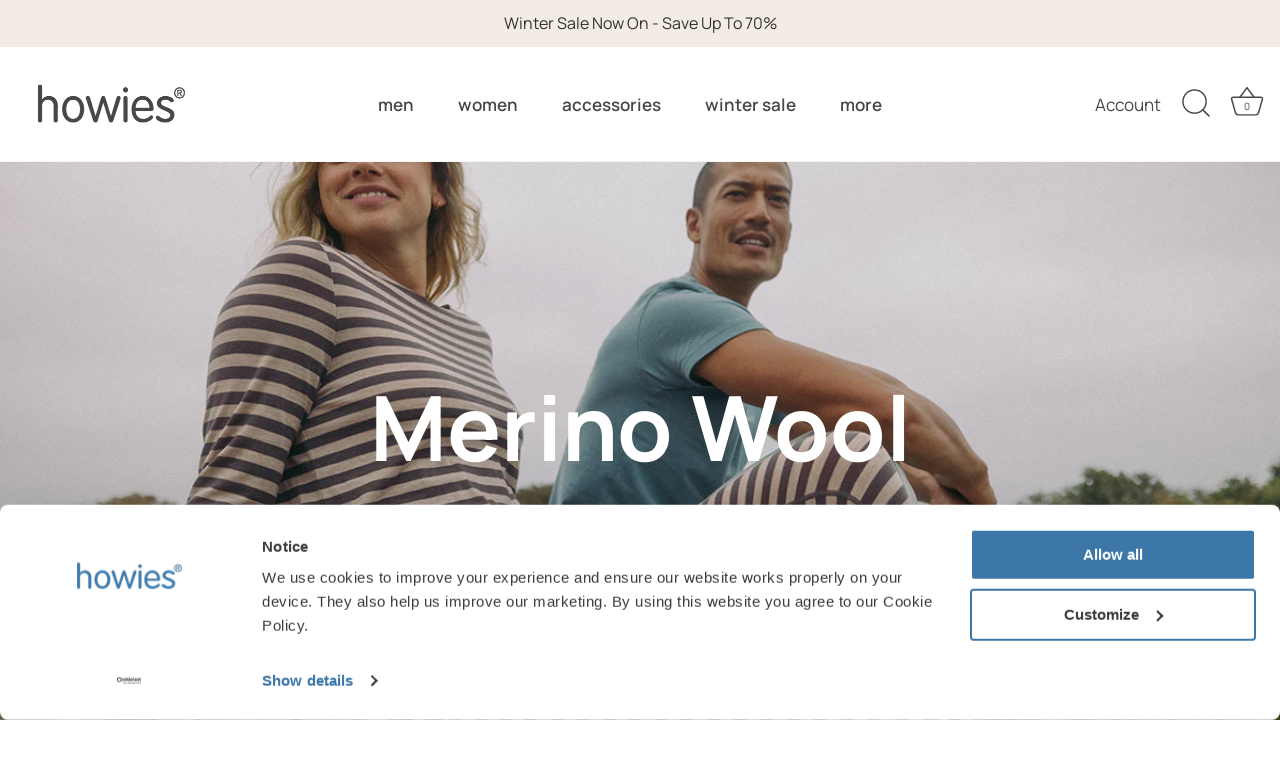

--- FILE ---
content_type: text/html; charset=utf-8
request_url: https://howies.co.uk/pages/merino-wool
body_size: 35524
content:
<!doctype html>
<html class="no-js" lang="en">
<head>
  <script type="application/vnd.locksmith+json" data-locksmith>{"version":"v254","locked":false,"initialized":true,"scope":"page","access_granted":true,"access_denied":false,"requires_customer":false,"manual_lock":false,"remote_lock":false,"has_timeout":false,"remote_rendered":null,"hide_resource":false,"hide_links_to_resource":false,"transparent":true,"locks":{"all":[],"opened":[]},"keys":[],"keys_signature":"7a7da493f91bd54ced29a8bcc4bd8b202b86b17102b474d1cadb78e17e329574","state":{"template":"page.merino-wool","theme":185713262978,"product":null,"collection":null,"page":"merino-wool","blog":null,"article":null,"app":null},"now":1768639970,"path":"\/pages\/merino-wool","locale_root_url":"\/","canonical_url":"https:\/\/howies.co.uk\/pages\/merino-wool","customer_id":null,"customer_id_signature":"7a7da493f91bd54ced29a8bcc4bd8b202b86b17102b474d1cadb78e17e329574","cart":null}</script><script data-locksmith>!function(){undefined;!function(){var s=window.Locksmith={},e=document.querySelector('script[type="application/vnd.locksmith+json"]'),n=e&&e.innerHTML;if(s.state={},s.util={},s.loading=!1,n)try{s.state=JSON.parse(n)}catch(d){}if(document.addEventListener&&document.querySelector){var o,a,i,t=[76,79,67,75,83,77,73,84,72,49,49],c=function(){a=t.slice(0)},l="style",r=function(e){e&&27!==e.keyCode&&"click"!==e.type||(document.removeEventListener("keydown",r),document.removeEventListener("click",r),o&&document.body.removeChild(o),o=null)};c(),document.addEventListener("keyup",function(e){if(e.keyCode===a[0]){if(clearTimeout(i),a.shift(),0<a.length)return void(i=setTimeout(c,1e3));c(),r(),(o=document.createElement("div"))[l].width="50%",o[l].maxWidth="1000px",o[l].height="85%",o[l].border="1px rgba(0, 0, 0, 0.2) solid",o[l].background="rgba(255, 255, 255, 0.99)",o[l].borderRadius="4px",o[l].position="fixed",o[l].top="50%",o[l].left="50%",o[l].transform="translateY(-50%) translateX(-50%)",o[l].boxShadow="0 2px 5px rgba(0, 0, 0, 0.3), 0 0 100vh 100vw rgba(0, 0, 0, 0.5)",o[l].zIndex="2147483645";var t=document.createElement("textarea");t.value=JSON.stringify(JSON.parse(n),null,2),t[l].border="none",t[l].display="block",t[l].boxSizing="border-box",t[l].width="100%",t[l].height="100%",t[l].background="transparent",t[l].padding="22px",t[l].fontFamily="monospace",t[l].fontSize="14px",t[l].color="#333",t[l].resize="none",t[l].outline="none",t.readOnly=!0,o.appendChild(t),document.body.appendChild(o),t.addEventListener("click",function(e){e.stopImmediatePropagation()}),t.select(),document.addEventListener("keydown",r),document.addEventListener("click",r)}})}s.isEmbedded=-1!==window.location.search.indexOf("_ab=0&_fd=0&_sc=1"),s.path=s.state.path||window.location.pathname,s.basePath=s.state.locale_root_url.concat("/apps/locksmith").replace(/^\/\//,"/"),s.reloading=!1,s.util.console=window.console||{log:function(){},error:function(){}},s.util.makeUrl=function(e,t){var n,o=s.basePath+e,a=[],i=s.cache();for(n in i)a.push(n+"="+encodeURIComponent(i[n]));for(n in t)a.push(n+"="+encodeURIComponent(t[n]));return s.state.customer_id&&(a.push("customer_id="+encodeURIComponent(s.state.customer_id)),a.push("customer_id_signature="+encodeURIComponent(s.state.customer_id_signature))),o+=(-1===o.indexOf("?")?"?":"&")+a.join("&")},s._initializeCallbacks=[],s.on=function(e,t){if("initialize"!==e)throw'Locksmith.on() currently only supports the "initialize" event';s._initializeCallbacks.push(t)},s.initializeSession=function(e){if(!s.isEmbedded){var t=!1,n=!0,o=!0;(e=e||{}).silent&&(o=n=!(t=!0)),s.ping({silent:t,spinner:n,reload:o,callback:function(){s._initializeCallbacks.forEach(function(e){e()})}})}},s.cache=function(e){var t={};try{var n=function a(e){return(document.cookie.match("(^|; )"+e+"=([^;]*)")||0)[2]};t=JSON.parse(decodeURIComponent(n("locksmith-params")||"{}"))}catch(d){}if(e){for(var o in e)t[o]=e[o];document.cookie="locksmith-params=; expires=Thu, 01 Jan 1970 00:00:00 GMT; path=/",document.cookie="locksmith-params="+encodeURIComponent(JSON.stringify(t))+"; path=/"}return t},s.cache.cart=s.state.cart,s.cache.cartLastSaved=null,s.params=s.cache(),s.util.reload=function(){s.reloading=!0;try{window.location.href=window.location.href.replace(/#.*/,"")}catch(d){s.util.console.error("Preferred reload method failed",d),window.location.reload()}},s.cache.saveCart=function(e){if(!s.cache.cart||s.cache.cart===s.cache.cartLastSaved)return e?e():null;var t=s.cache.cartLastSaved;s.cache.cartLastSaved=s.cache.cart,fetch("/cart/update.js",{method:"POST",headers:{"Content-Type":"application/json",Accept:"application/json"},body:JSON.stringify({attributes:{locksmith:s.cache.cart}})}).then(function(e){if(!e.ok)throw new Error("Cart update failed: "+e.status);return e.json()}).then(function(){e&&e()})["catch"](function(e){if(s.cache.cartLastSaved=t,!s.reloading)throw e})},s.util.spinnerHTML='<style>body{background:#FFF}@keyframes spin{from{transform:rotate(0deg)}to{transform:rotate(360deg)}}#loading{display:flex;width:100%;height:50vh;color:#777;align-items:center;justify-content:center}#loading .spinner{display:block;animation:spin 600ms linear infinite;position:relative;width:50px;height:50px}#loading .spinner-ring{stroke:currentColor;stroke-dasharray:100%;stroke-width:2px;stroke-linecap:round;fill:none}</style><div id="loading"><div class="spinner"><svg width="100%" height="100%"><svg preserveAspectRatio="xMinYMin"><circle class="spinner-ring" cx="50%" cy="50%" r="45%"></circle></svg></svg></div></div>',s.util.clobberBody=function(e){document.body.innerHTML=e},s.util.clobberDocument=function(e){e.responseText&&(e=e.responseText),document.documentElement&&document.removeChild(document.documentElement);var t=document.open("text/html","replace");t.writeln(e),t.close(),setTimeout(function(){var e=t.querySelector("[autofocus]");e&&e.focus()},100)},s.util.serializeForm=function(e){if(e&&"FORM"===e.nodeName){var t,n,o={};for(t=e.elements.length-1;0<=t;t-=1)if(""!==e.elements[t].name)switch(e.elements[t].nodeName){case"INPUT":switch(e.elements[t].type){default:case"text":case"hidden":case"password":case"button":case"reset":case"submit":o[e.elements[t].name]=e.elements[t].value;break;case"checkbox":case"radio":e.elements[t].checked&&(o[e.elements[t].name]=e.elements[t].value);break;case"file":}break;case"TEXTAREA":o[e.elements[t].name]=e.elements[t].value;break;case"SELECT":switch(e.elements[t].type){case"select-one":o[e.elements[t].name]=e.elements[t].value;break;case"select-multiple":for(n=e.elements[t].options.length-1;0<=n;n-=1)e.elements[t].options[n].selected&&(o[e.elements[t].name]=e.elements[t].options[n].value)}break;case"BUTTON":switch(e.elements[t].type){case"reset":case"submit":case"button":o[e.elements[t].name]=e.elements[t].value}}return o}},s.util.on=function(e,i,s,t){t=t||document;var c="locksmith-"+e+i,n=function(e){var t=e.target,n=e.target.parentElement,o=t&&t.className&&(t.className.baseVal||t.className)||"",a=n&&n.className&&(n.className.baseVal||n.className)||"";("string"==typeof o&&-1!==o.split(/\s+/).indexOf(i)||"string"==typeof a&&-1!==a.split(/\s+/).indexOf(i))&&!e[c]&&(e[c]=!0,s(e))};t.attachEvent?t.attachEvent(e,n):t.addEventListener(e,n,!1)},s.util.enableActions=function(e){s.util.on("click","locksmith-action",function(e){e.preventDefault();var t=e.target;t.dataset.confirmWith&&!confirm(t.dataset.confirmWith)||(t.disabled=!0,t.innerText=t.dataset.disableWith,s.post("/action",t.dataset.locksmithParams,{spinner:!1,type:"text",success:function(e){(e=JSON.parse(e.responseText)).message&&alert(e.message),s.util.reload()}}))},e)},s.util.inject=function(e,t){var n=["data","locksmith","append"];if(-1!==t.indexOf(n.join("-"))){var o=document.createElement("div");o.innerHTML=t,e.appendChild(o)}else e.innerHTML=t;var a,i,s=e.querySelectorAll("script");for(i=0;i<s.length;++i){a=s[i];var c=document.createElement("script");if(a.type&&(c.type=a.type),a.src)c.src=a.src;else{var l=document.createTextNode(a.innerHTML);c.appendChild(l)}e.appendChild(c)}var r=e.querySelector("[autofocus]");r&&r.focus()},s.post=function(e,t,n){!1!==(n=n||{}).spinner&&s.util.clobberBody(s.util.spinnerHTML);var o={};n.container===document?(o.layout=1,n.success=function(e){s.util.clobberDocument(e)}):n.container&&(o.layout=0,n.success=function(e){var t=document.getElementById(n.container);s.util.inject(t,e),t.id===t.firstChild.id&&t.parentElement.replaceChild(t.firstChild,t)}),n.form_type&&(t.form_type=n.form_type),n.include_layout_classes!==undefined&&(t.include_layout_classes=n.include_layout_classes),n.lock_id!==undefined&&(t.lock_id=n.lock_id),s.loading=!0;var a=s.util.makeUrl(e,o),i="json"===n.type||"text"===n.type;fetch(a,{method:"POST",headers:{"Content-Type":"application/json",Accept:i?"application/json":"text/html"},body:JSON.stringify(t)}).then(function(e){if(!e.ok)throw new Error("Request failed: "+e.status);return e.text()}).then(function(e){var t=n.success||s.util.clobberDocument;t(i?{responseText:e}:e)})["catch"](function(e){if(!s.reloading)if("dashboard.weglot.com"!==window.location.host){if(!n.silent)throw alert("Something went wrong! Please refresh and try again."),e;console.error(e)}else console.error(e)})["finally"](function(){s.loading=!1})},s.postResource=function(e,t){e.path=s.path,e.search=window.location.search,e.state=s.state,e.passcode&&(e.passcode=e.passcode.trim()),e.email&&(e.email=e.email.trim()),e.state.cart=s.cache.cart,e.locksmith_json=s.jsonTag,e.locksmith_json_signature=s.jsonTagSignature,s.post("/resource",e,t)},s.ping=function(e){if(!s.isEmbedded){e=e||{};var t=function(){e.reload?s.util.reload():"function"==typeof e.callback&&e.callback()};s.post("/ping",{path:s.path,search:window.location.search,state:s.state},{spinner:!!e.spinner,silent:"undefined"==typeof e.silent||e.silent,type:"text",success:function(e){e&&e.responseText?((e=JSON.parse(e.responseText)).messages&&0<e.messages.length&&s.showMessages(e.messages),e.cart&&s.cache.cart!==e.cart?(s.cache.cart=e.cart,s.cache.saveCart(function(){t(),e.cart&&e.cart.match(/^.+:/)&&s.util.reload()})):t()):console.error("[Locksmith] Invalid result in ping callback:",e)}})}},s.timeoutMonitor=function(){var e=s.cache.cart;s.ping({callback:function(){e!==s.cache.cart||setTimeout(function(){s.timeoutMonitor()},6e4)}})},s.showMessages=function(e){var t=document.createElement("div");t.style.position="fixed",t.style.left=0,t.style.right=0,t.style.bottom="-50px",t.style.opacity=0,t.style.background="#191919",t.style.color="#ddd",t.style.transition="bottom 0.2s, opacity 0.2s",t.style.zIndex=999999,t.innerHTML="        <style>          .locksmith-ab .locksmith-b { display: none; }          .locksmith-ab.toggled .locksmith-b { display: flex; }          .locksmith-ab.toggled .locksmith-a { display: none; }          .locksmith-flex { display: flex; flex-wrap: wrap; justify-content: space-between; align-items: center; padding: 10px 20px; }          .locksmith-message + .locksmith-message { border-top: 1px #555 solid; }          .locksmith-message a { color: inherit; font-weight: bold; }          .locksmith-message a:hover { color: inherit; opacity: 0.8; }          a.locksmith-ab-toggle { font-weight: inherit; text-decoration: underline; }          .locksmith-text { flex-grow: 1; }          .locksmith-cta { flex-grow: 0; text-align: right; }          .locksmith-cta button { transform: scale(0.8); transform-origin: left; }          .locksmith-cta > * { display: block; }          .locksmith-cta > * + * { margin-top: 10px; }          .locksmith-message a.locksmith-close { flex-grow: 0; text-decoration: none; margin-left: 15px; font-size: 30px; font-family: monospace; display: block; padding: 2px 10px; }                    @media screen and (max-width: 600px) {            .locksmith-wide-only { display: none !important; }            .locksmith-flex { padding: 0 15px; }            .locksmith-flex > * { margin-top: 5px; margin-bottom: 5px; }            .locksmith-cta { text-align: left; }          }                    @media screen and (min-width: 601px) {            .locksmith-narrow-only { display: none !important; }          }        </style>      "+e.map(function(e){return'<div class="locksmith-message">'+e+"</div>"}).join(""),document.body.appendChild(t),document.body.style.position="relative",document.body.parentElement.style.paddingBottom=t.offsetHeight+"px",setTimeout(function(){t.style.bottom=0,t.style.opacity=1},50),s.util.on("click","locksmith-ab-toggle",function(e){e.preventDefault();for(var t=e.target.parentElement;-1===t.className.split(" ").indexOf("locksmith-ab");)t=t.parentElement;-1!==t.className.split(" ").indexOf("toggled")?t.className=t.className.replace("toggled",""):t.className=t.className+" toggled"}),s.util.enableActions(t)}}()}();</script>
      <script data-locksmith>Locksmith.cache.cart=null</script>

  <script data-locksmith>Locksmith.jsonTag="{\"version\":\"v254\",\"locked\":false,\"initialized\":true,\"scope\":\"page\",\"access_granted\":true,\"access_denied\":false,\"requires_customer\":false,\"manual_lock\":false,\"remote_lock\":false,\"has_timeout\":false,\"remote_rendered\":null,\"hide_resource\":false,\"hide_links_to_resource\":false,\"transparent\":true,\"locks\":{\"all\":[],\"opened\":[]},\"keys\":[],\"keys_signature\":\"7a7da493f91bd54ced29a8bcc4bd8b202b86b17102b474d1cadb78e17e329574\",\"state\":{\"template\":\"page.merino-wool\",\"theme\":185713262978,\"product\":null,\"collection\":null,\"page\":\"merino-wool\",\"blog\":null,\"article\":null,\"app\":null},\"now\":1768639970,\"path\":\"\\\/pages\\\/merino-wool\",\"locale_root_url\":\"\\\/\",\"canonical_url\":\"https:\\\/\\\/howies.co.uk\\\/pages\\\/merino-wool\",\"customer_id\":null,\"customer_id_signature\":\"7a7da493f91bd54ced29a8bcc4bd8b202b86b17102b474d1cadb78e17e329574\",\"cart\":null}";Locksmith.jsonTagSignature="130c0f2070d0c16979d4d9baac3faa19c29886efa8eb6afb08df436b8b9dfb8e"</script>

     <script
  id="Cookiebot"
  src="https://consent.cookiebot.com/uc.js"
  data-cbid="26a3c2c1-7709-4f99-a3bc-647668417c5f"
  type="text/javascript"
  defer
></script>


<!-- BEGIN MerchantWidget Code -->

<script id='merchantWidgetScript'

        src="https://www.gstatic.com/shopping/merchant/merchantwidget.js"

        defer>

</script>

<script type="text/javascript">

  merchantWidgetScript.addEventListener('load', function () {

    merchantwidget.start({

     position: 'RIGHT_BOTTOM'

   });

  });

</script>

<!-- END MerchantWidget Code -->

<!-- Global site tag (gtag.js) - Google Ads: 1017601141 --> <script async src="https://www.googletagmanager.com/gtag/js?id=AW-1017601141"></script> <script> window.dataLayer = window.dataLayer || []; function gtag(){dataLayer.push(arguments);} gtag('js', new Date()); gtag('config', 'AW-1017601141'); </script>
   
    <!-- Google Tag Manager -->
    
    <meta name="google-site-verification" content="woALXX6IhNUzl-k_FSbAyj5OAx_dxV-YenDuwtniK3k" />
    
<script data-cookieconsent="statistics">(function(w,d,s,l,i){w[l]=w[l]||[];w[l].push({'gtm.start':
new Date().getTime(),event:'gtm.js'});var f=d.getElementsByTagName(s)[0],
j=d.createElement(s),dl=l!='dataLayer'?'&l='+l:'';j.async=true;j.src=
'https://www.googletagmanager.com/gtm.js?id='+i+dl;f.parentNode.insertBefore(j,f);
})(window,document,'script','dataLayer','GTM-8DWL');</script>
 <!-- End Google Tag Manager -->
    <meta name="google-site-verification" content="VU9nj97QteBf2QbBkhqBCfkFH3aJeU4WXFAni2LMAlw" />
    <meta name="facebook-domain-verification" content="cpqauxfksy7wwhb8q2zbo92ioa84p0" />

    
  <!-- Showcase 9.0.0 -->

  <meta charset="utf-8" />
<meta name="viewport" content="width=device-width,initial-scale=1.0" />
<meta http-equiv="X-UA-Compatible" content="IE=edge">

<link rel="preconnect" href="https://cdn.shopify.com" crossorigin>
<link rel="preconnect" href="https://fonts.shopify.com" crossorigin>
<link rel="preconnect" href="https://monorail-edge.shopifysvc.com"><link rel="preload" as="font" href="//howies.co.uk/cdn/fonts/manrope/manrope_n4.cd2363f838fb1ef03bdb07c829c7c992d417dd64.woff2" type="font/woff2" crossorigin><link rel="preload" as="font" href="//howies.co.uk/cdn/fonts/manrope/manrope_n4.cd2363f838fb1ef03bdb07c829c7c992d417dd64.woff2" type="font/woff2" crossorigin><link rel="preload" as="font" href="//howies.co.uk/cdn/fonts/manrope/manrope_n7.f3a06f9634c15008fe4637ba89fefcc8a1b93fbd.woff2" type="font/woff2" crossorigin><link rel="preload" as="font" href="//howies.co.uk/cdn/fonts/manrope/manrope_n4.cd2363f838fb1ef03bdb07c829c7c992d417dd64.woff2" type="font/woff2" crossorigin><link rel="preload" href="//howies.co.uk/cdn/shop/t/107/assets/vendor.min.js?v=36987075639955835061766490277" as="script">
<link rel="preload" href="//howies.co.uk/cdn/shop/t/107/assets/theme.js?v=35886120577279090921766490277" as="script"><link rel="canonical" href="https://howies.co.uk/pages/merino-wool" /><link rel="icon" href="//howies.co.uk/cdn/shop/files/h-favicon.png?crop=center&height=48&v=1713792374&width=48" type="image/png">
<style>
    @font-face {
  font-family: Manrope;
  font-weight: 400;
  font-style: normal;
  font-display: swap;
  src: url("//howies.co.uk/cdn/fonts/manrope/manrope_n4.cd2363f838fb1ef03bdb07c829c7c992d417dd64.woff2") format("woff2"),
       url("//howies.co.uk/cdn/fonts/manrope/manrope_n4.08b75e0e22a3f7267f64ccf115e9fb6d79fc1ce7.woff") format("woff");
}

    @font-face {
  font-family: Manrope;
  font-weight: 200;
  font-style: normal;
  font-display: swap;
  src: url("//howies.co.uk/cdn/fonts/manrope/manrope_n2.f2efeae9e29ed320948735d092d3814e94ca9c8f.woff2") format("woff2"),
       url("//howies.co.uk/cdn/fonts/manrope/manrope_n2.8171292fb0d8815eaa32b153c2b00568e1e48b3d.woff") format("woff");
}

    @font-face {
  font-family: Manrope;
  font-weight: 500;
  font-style: normal;
  font-display: swap;
  src: url("//howies.co.uk/cdn/fonts/manrope/manrope_n5.8eac14e2b642faa6ca8f5a46c1b0b1ed4a42eee7.woff2") format("woff2"),
       url("//howies.co.uk/cdn/fonts/manrope/manrope_n5.ed324e5197c333656fb16f9a7e7ba4fa1168607c.woff") format("woff");
}

    @font-face {
  font-family: Manrope;
  font-weight: 600;
  font-style: normal;
  font-display: swap;
  src: url("//howies.co.uk/cdn/fonts/manrope/manrope_n6.5ea4cfb23f4dbdd23fdb46c1257564ad6abe70cf.woff2") format("woff2"),
       url("//howies.co.uk/cdn/fonts/manrope/manrope_n6.c70fcd17c08beb02803eda70a4c8999d9081026b.woff") format("woff");
}

    @font-face {
  font-family: Manrope;
  font-weight: 700;
  font-style: normal;
  font-display: swap;
  src: url("//howies.co.uk/cdn/fonts/manrope/manrope_n7.f3a06f9634c15008fe4637ba89fefcc8a1b93fbd.woff2") format("woff2"),
       url("//howies.co.uk/cdn/fonts/manrope/manrope_n7.6dba97311355640bc9b07a590354f08bc8fcc79f.woff") format("woff");
}

    
    
    @font-face {
  font-family: Manrope;
  font-weight: 700;
  font-style: normal;
  font-display: swap;
  src: url("//howies.co.uk/cdn/fonts/manrope/manrope_n7.f3a06f9634c15008fe4637ba89fefcc8a1b93fbd.woff2") format("woff2"),
       url("//howies.co.uk/cdn/fonts/manrope/manrope_n7.6dba97311355640bc9b07a590354f08bc8fcc79f.woff") format("woff");
}

    @font-face {
  font-family: Manrope;
  font-weight: 400;
  font-style: normal;
  font-display: swap;
  src: url("//howies.co.uk/cdn/fonts/manrope/manrope_n4.cd2363f838fb1ef03bdb07c829c7c992d417dd64.woff2") format("woff2"),
       url("//howies.co.uk/cdn/fonts/manrope/manrope_n4.08b75e0e22a3f7267f64ccf115e9fb6d79fc1ce7.woff") format("woff");
}

    @font-face {
  font-family: Manrope;
  font-weight: 400;
  font-style: normal;
  font-display: swap;
  src: url("//howies.co.uk/cdn/fonts/manrope/manrope_n4.cd2363f838fb1ef03bdb07c829c7c992d417dd64.woff2") format("woff2"),
       url("//howies.co.uk/cdn/fonts/manrope/manrope_n4.08b75e0e22a3f7267f64ccf115e9fb6d79fc1ce7.woff") format("woff");
}

  </style>

  <title>
    Merino Wool &ndash; howies
  </title>

  <meta property="og:site_name" content="howies">
<meta property="og:url" content="https://howies.co.uk/pages/merino-wool"><meta property="og:title" content="Merino Wool">
<meta property="og:type" content="website">
<meta property="og:description" content="Howies is an active clothing company creating high quality, low impact organic clothing products in the UK.  ">
<meta property="og:image" content="http://howies.co.uk/cdn/shop/files/JBP-howies_AW25_250813-23685-_1_1200x1200.jpg?v=1763122373">
<meta property="og:image:secure_url" content="https://howies.co.uk/cdn/shop/files/JBP-howies_AW25_250813-23685-_1_1200x1200.jpg?v=1763122373">
<meta property="og:image:width" content="1080">
  <meta property="og:image:height" content="810"><meta name="twitter:card" content="summary_large_image"><meta name="twitter:title" content="Merino Wool">
<meta name="twitter:description" content="Howies is an active clothing company creating high quality, low impact organic clothing products in the UK.  ">


  <style data-shopify>
    :root {
      --viewport-height: 100vh;
      --viewport-height-first-section: 100vh;
      --nav-height: 0;
    }
  </style>

  <link href="//howies.co.uk/cdn/shop/t/107/assets/styles.css?v=166704185847097624411767225585" rel="stylesheet" type="text/css" media="all" />

  <script>window.performance && window.performance.mark && window.performance.mark('shopify.content_for_header.start');</script><meta name="google-site-verification" content="dL5FwdX6fgXnRCAZWATyXBFSL9o7KK7oixRJ6NZ5Y8I">
<meta name="google-site-verification" content="dL5FwdX6fgXnRCAZWATyXBFSL9o7KK7oixRJ6NZ5Y8I">
<meta id="shopify-digital-wallet" name="shopify-digital-wallet" content="/7436664899/digital_wallets/dialog">
<meta name="shopify-checkout-api-token" content="04b48cd4b23e788a7dd35276be4008bd">
<meta id="in-context-paypal-metadata" data-shop-id="7436664899" data-venmo-supported="false" data-environment="production" data-locale="en_US" data-paypal-v4="true" data-currency="GBP">
<script async="async" src="/checkouts/internal/preloads.js?locale=en-GB"></script>
<link rel="preconnect" href="https://shop.app" crossorigin="anonymous">
<script async="async" src="https://shop.app/checkouts/internal/preloads.js?locale=en-GB&shop_id=7436664899" crossorigin="anonymous"></script>
<script id="apple-pay-shop-capabilities" type="application/json">{"shopId":7436664899,"countryCode":"GB","currencyCode":"GBP","merchantCapabilities":["supports3DS"],"merchantId":"gid:\/\/shopify\/Shop\/7436664899","merchantName":"howies","requiredBillingContactFields":["postalAddress","email","phone"],"requiredShippingContactFields":["postalAddress","email","phone"],"shippingType":"shipping","supportedNetworks":["visa","maestro","masterCard","amex","discover","elo"],"total":{"type":"pending","label":"howies","amount":"1.00"},"shopifyPaymentsEnabled":true,"supportsSubscriptions":true}</script>
<script id="shopify-features" type="application/json">{"accessToken":"04b48cd4b23e788a7dd35276be4008bd","betas":["rich-media-storefront-analytics"],"domain":"howies.co.uk","predictiveSearch":true,"shopId":7436664899,"locale":"en"}</script>
<script>var Shopify = Shopify || {};
Shopify.shop = "howiesltd.myshopify.com";
Shopify.locale = "en";
Shopify.currency = {"active":"GBP","rate":"1.0"};
Shopify.country = "GB";
Shopify.theme = {"name":"hws: 2026 WinterSale.9.1","id":185713262978,"schema_name":"Showcase","schema_version":"9.0.0","theme_store_id":677,"role":"main"};
Shopify.theme.handle = "null";
Shopify.theme.style = {"id":null,"handle":null};
Shopify.cdnHost = "howies.co.uk/cdn";
Shopify.routes = Shopify.routes || {};
Shopify.routes.root = "/";</script>
<script type="module">!function(o){(o.Shopify=o.Shopify||{}).modules=!0}(window);</script>
<script>!function(o){function n(){var o=[];function n(){o.push(Array.prototype.slice.apply(arguments))}return n.q=o,n}var t=o.Shopify=o.Shopify||{};t.loadFeatures=n(),t.autoloadFeatures=n()}(window);</script>
<script>
  window.ShopifyPay = window.ShopifyPay || {};
  window.ShopifyPay.apiHost = "shop.app\/pay";
  window.ShopifyPay.redirectState = null;
</script>
<script id="shop-js-analytics" type="application/json">{"pageType":"page"}</script>
<script defer="defer" async type="module" src="//howies.co.uk/cdn/shopifycloud/shop-js/modules/v2/client.init-shop-cart-sync_C5BV16lS.en.esm.js"></script>
<script defer="defer" async type="module" src="//howies.co.uk/cdn/shopifycloud/shop-js/modules/v2/chunk.common_CygWptCX.esm.js"></script>
<script type="module">
  await import("//howies.co.uk/cdn/shopifycloud/shop-js/modules/v2/client.init-shop-cart-sync_C5BV16lS.en.esm.js");
await import("//howies.co.uk/cdn/shopifycloud/shop-js/modules/v2/chunk.common_CygWptCX.esm.js");

  window.Shopify.SignInWithShop?.initShopCartSync?.({"fedCMEnabled":true,"windoidEnabled":true});

</script>
<script>
  window.Shopify = window.Shopify || {};
  if (!window.Shopify.featureAssets) window.Shopify.featureAssets = {};
  window.Shopify.featureAssets['shop-js'] = {"shop-cart-sync":["modules/v2/client.shop-cart-sync_ZFArdW7E.en.esm.js","modules/v2/chunk.common_CygWptCX.esm.js"],"init-fed-cm":["modules/v2/client.init-fed-cm_CmiC4vf6.en.esm.js","modules/v2/chunk.common_CygWptCX.esm.js"],"shop-button":["modules/v2/client.shop-button_tlx5R9nI.en.esm.js","modules/v2/chunk.common_CygWptCX.esm.js"],"shop-cash-offers":["modules/v2/client.shop-cash-offers_DOA2yAJr.en.esm.js","modules/v2/chunk.common_CygWptCX.esm.js","modules/v2/chunk.modal_D71HUcav.esm.js"],"init-windoid":["modules/v2/client.init-windoid_sURxWdc1.en.esm.js","modules/v2/chunk.common_CygWptCX.esm.js"],"shop-toast-manager":["modules/v2/client.shop-toast-manager_ClPi3nE9.en.esm.js","modules/v2/chunk.common_CygWptCX.esm.js"],"init-shop-email-lookup-coordinator":["modules/v2/client.init-shop-email-lookup-coordinator_B8hsDcYM.en.esm.js","modules/v2/chunk.common_CygWptCX.esm.js"],"init-shop-cart-sync":["modules/v2/client.init-shop-cart-sync_C5BV16lS.en.esm.js","modules/v2/chunk.common_CygWptCX.esm.js"],"avatar":["modules/v2/client.avatar_BTnouDA3.en.esm.js"],"pay-button":["modules/v2/client.pay-button_FdsNuTd3.en.esm.js","modules/v2/chunk.common_CygWptCX.esm.js"],"init-customer-accounts":["modules/v2/client.init-customer-accounts_DxDtT_ad.en.esm.js","modules/v2/client.shop-login-button_C5VAVYt1.en.esm.js","modules/v2/chunk.common_CygWptCX.esm.js","modules/v2/chunk.modal_D71HUcav.esm.js"],"init-shop-for-new-customer-accounts":["modules/v2/client.init-shop-for-new-customer-accounts_ChsxoAhi.en.esm.js","modules/v2/client.shop-login-button_C5VAVYt1.en.esm.js","modules/v2/chunk.common_CygWptCX.esm.js","modules/v2/chunk.modal_D71HUcav.esm.js"],"shop-login-button":["modules/v2/client.shop-login-button_C5VAVYt1.en.esm.js","modules/v2/chunk.common_CygWptCX.esm.js","modules/v2/chunk.modal_D71HUcav.esm.js"],"init-customer-accounts-sign-up":["modules/v2/client.init-customer-accounts-sign-up_CPSyQ0Tj.en.esm.js","modules/v2/client.shop-login-button_C5VAVYt1.en.esm.js","modules/v2/chunk.common_CygWptCX.esm.js","modules/v2/chunk.modal_D71HUcav.esm.js"],"shop-follow-button":["modules/v2/client.shop-follow-button_Cva4Ekp9.en.esm.js","modules/v2/chunk.common_CygWptCX.esm.js","modules/v2/chunk.modal_D71HUcav.esm.js"],"checkout-modal":["modules/v2/client.checkout-modal_BPM8l0SH.en.esm.js","modules/v2/chunk.common_CygWptCX.esm.js","modules/v2/chunk.modal_D71HUcav.esm.js"],"lead-capture":["modules/v2/client.lead-capture_Bi8yE_yS.en.esm.js","modules/v2/chunk.common_CygWptCX.esm.js","modules/v2/chunk.modal_D71HUcav.esm.js"],"shop-login":["modules/v2/client.shop-login_D6lNrXab.en.esm.js","modules/v2/chunk.common_CygWptCX.esm.js","modules/v2/chunk.modal_D71HUcav.esm.js"],"payment-terms":["modules/v2/client.payment-terms_CZxnsJam.en.esm.js","modules/v2/chunk.common_CygWptCX.esm.js","modules/v2/chunk.modal_D71HUcav.esm.js"]};
</script>
<script>(function() {
  var isLoaded = false;
  function asyncLoad() {
    if (isLoaded) return;
    isLoaded = true;
    var urls = ["\/\/d1liekpayvooaz.cloudfront.net\/apps\/customizery\/customizery.js?shop=howiesltd.myshopify.com","https:\/\/size-charts-relentless.herokuapp.com\/js\/size-charts-relentless.js?shop=howiesltd.myshopify.com","https:\/\/shopify.covet.pics\/covet-pics-widget-inject.js?shop=howiesltd.myshopify.com","\/\/www.powr.io\/powr.js?powr-token=howiesltd.myshopify.com\u0026external-type=shopify\u0026shop=howiesltd.myshopify.com","\/\/www.powr.io\/powr.js?powr-token=howiesltd.myshopify.com\u0026external-type=shopify\u0026shop=howiesltd.myshopify.com","https:\/\/connect.nosto.com\/include\/script\/shopify-7436664899.js?shop=howiesltd.myshopify.com","\/\/backinstock.useamp.com\/widget\/12555_1767153927.js?category=bis\u0026v=6\u0026shop=howiesltd.myshopify.com"];
    for (var i = 0; i < urls.length; i++) {
      var s = document.createElement('script');
      s.type = 'text/javascript';
      s.async = true;
      s.src = urls[i];
      var x = document.getElementsByTagName('script')[0];
      x.parentNode.insertBefore(s, x);
    }
  };
  if(window.attachEvent) {
    window.attachEvent('onload', asyncLoad);
  } else {
    window.addEventListener('load', asyncLoad, false);
  }
})();</script>
<script id="__st">var __st={"a":7436664899,"offset":0,"reqid":"0c7733d3-262c-4685-ac1c-551e88200157-1768639969","pageurl":"howies.co.uk\/pages\/merino-wool","s":"pages-84658356291","u":"b88f238613a7","p":"page","rtyp":"page","rid":84658356291};</script>
<script>window.ShopifyPaypalV4VisibilityTracking = true;</script>
<script id="captcha-bootstrap">!function(){'use strict';const t='contact',e='account',n='new_comment',o=[[t,t],['blogs',n],['comments',n],[t,'customer']],c=[[e,'customer_login'],[e,'guest_login'],[e,'recover_customer_password'],[e,'create_customer']],r=t=>t.map((([t,e])=>`form[action*='/${t}']:not([data-nocaptcha='true']) input[name='form_type'][value='${e}']`)).join(','),a=t=>()=>t?[...document.querySelectorAll(t)].map((t=>t.form)):[];function s(){const t=[...o],e=r(t);return a(e)}const i='password',u='form_key',d=['recaptcha-v3-token','g-recaptcha-response','h-captcha-response',i],f=()=>{try{return window.sessionStorage}catch{return}},m='__shopify_v',_=t=>t.elements[u];function p(t,e,n=!1){try{const o=window.sessionStorage,c=JSON.parse(o.getItem(e)),{data:r}=function(t){const{data:e,action:n}=t;return t[m]||n?{data:e,action:n}:{data:t,action:n}}(c);for(const[e,n]of Object.entries(r))t.elements[e]&&(t.elements[e].value=n);n&&o.removeItem(e)}catch(o){console.error('form repopulation failed',{error:o})}}const l='form_type',E='cptcha';function T(t){t.dataset[E]=!0}const w=window,h=w.document,L='Shopify',v='ce_forms',y='captcha';let A=!1;((t,e)=>{const n=(g='f06e6c50-85a8-45c8-87d0-21a2b65856fe',I='https://cdn.shopify.com/shopifycloud/storefront-forms-hcaptcha/ce_storefront_forms_captcha_hcaptcha.v1.5.2.iife.js',D={infoText:'Protected by hCaptcha',privacyText:'Privacy',termsText:'Terms'},(t,e,n)=>{const o=w[L][v],c=o.bindForm;if(c)return c(t,g,e,D).then(n);var r;o.q.push([[t,g,e,D],n]),r=I,A||(h.body.append(Object.assign(h.createElement('script'),{id:'captcha-provider',async:!0,src:r})),A=!0)});var g,I,D;w[L]=w[L]||{},w[L][v]=w[L][v]||{},w[L][v].q=[],w[L][y]=w[L][y]||{},w[L][y].protect=function(t,e){n(t,void 0,e),T(t)},Object.freeze(w[L][y]),function(t,e,n,w,h,L){const[v,y,A,g]=function(t,e,n){const i=e?o:[],u=t?c:[],d=[...i,...u],f=r(d),m=r(i),_=r(d.filter((([t,e])=>n.includes(e))));return[a(f),a(m),a(_),s()]}(w,h,L),I=t=>{const e=t.target;return e instanceof HTMLFormElement?e:e&&e.form},D=t=>v().includes(t);t.addEventListener('submit',(t=>{const e=I(t);if(!e)return;const n=D(e)&&!e.dataset.hcaptchaBound&&!e.dataset.recaptchaBound,o=_(e),c=g().includes(e)&&(!o||!o.value);(n||c)&&t.preventDefault(),c&&!n&&(function(t){try{if(!f())return;!function(t){const e=f();if(!e)return;const n=_(t);if(!n)return;const o=n.value;o&&e.removeItem(o)}(t);const e=Array.from(Array(32),(()=>Math.random().toString(36)[2])).join('');!function(t,e){_(t)||t.append(Object.assign(document.createElement('input'),{type:'hidden',name:u})),t.elements[u].value=e}(t,e),function(t,e){const n=f();if(!n)return;const o=[...t.querySelectorAll(`input[type='${i}']`)].map((({name:t})=>t)),c=[...d,...o],r={};for(const[a,s]of new FormData(t).entries())c.includes(a)||(r[a]=s);n.setItem(e,JSON.stringify({[m]:1,action:t.action,data:r}))}(t,e)}catch(e){console.error('failed to persist form',e)}}(e),e.submit())}));const S=(t,e)=>{t&&!t.dataset[E]&&(n(t,e.some((e=>e===t))),T(t))};for(const o of['focusin','change'])t.addEventListener(o,(t=>{const e=I(t);D(e)&&S(e,y())}));const B=e.get('form_key'),M=e.get(l),P=B&&M;t.addEventListener('DOMContentLoaded',(()=>{const t=y();if(P)for(const e of t)e.elements[l].value===M&&p(e,B);[...new Set([...A(),...v().filter((t=>'true'===t.dataset.shopifyCaptcha))])].forEach((e=>S(e,t)))}))}(h,new URLSearchParams(w.location.search),n,t,e,['guest_login'])})(!0,!0)}();</script>
<script integrity="sha256-4kQ18oKyAcykRKYeNunJcIwy7WH5gtpwJnB7kiuLZ1E=" data-source-attribution="shopify.loadfeatures" defer="defer" src="//howies.co.uk/cdn/shopifycloud/storefront/assets/storefront/load_feature-a0a9edcb.js" crossorigin="anonymous"></script>
<script crossorigin="anonymous" defer="defer" src="//howies.co.uk/cdn/shopifycloud/storefront/assets/shopify_pay/storefront-65b4c6d7.js?v=20250812"></script>
<script data-source-attribution="shopify.dynamic_checkout.dynamic.init">var Shopify=Shopify||{};Shopify.PaymentButton=Shopify.PaymentButton||{isStorefrontPortableWallets:!0,init:function(){window.Shopify.PaymentButton.init=function(){};var t=document.createElement("script");t.src="https://howies.co.uk/cdn/shopifycloud/portable-wallets/latest/portable-wallets.en.js",t.type="module",document.head.appendChild(t)}};
</script>
<script data-source-attribution="shopify.dynamic_checkout.buyer_consent">
  function portableWalletsHideBuyerConsent(e){var t=document.getElementById("shopify-buyer-consent"),n=document.getElementById("shopify-subscription-policy-button");t&&n&&(t.classList.add("hidden"),t.setAttribute("aria-hidden","true"),n.removeEventListener("click",e))}function portableWalletsShowBuyerConsent(e){var t=document.getElementById("shopify-buyer-consent"),n=document.getElementById("shopify-subscription-policy-button");t&&n&&(t.classList.remove("hidden"),t.removeAttribute("aria-hidden"),n.addEventListener("click",e))}window.Shopify?.PaymentButton&&(window.Shopify.PaymentButton.hideBuyerConsent=portableWalletsHideBuyerConsent,window.Shopify.PaymentButton.showBuyerConsent=portableWalletsShowBuyerConsent);
</script>
<script data-source-attribution="shopify.dynamic_checkout.cart.bootstrap">document.addEventListener("DOMContentLoaded",(function(){function t(){return document.querySelector("shopify-accelerated-checkout-cart, shopify-accelerated-checkout")}if(t())Shopify.PaymentButton.init();else{new MutationObserver((function(e,n){t()&&(Shopify.PaymentButton.init(),n.disconnect())})).observe(document.body,{childList:!0,subtree:!0})}}));
</script>
<link id="shopify-accelerated-checkout-styles" rel="stylesheet" media="screen" href="https://howies.co.uk/cdn/shopifycloud/portable-wallets/latest/accelerated-checkout-backwards-compat.css" crossorigin="anonymous">
<style id="shopify-accelerated-checkout-cart">
        #shopify-buyer-consent {
  margin-top: 1em;
  display: inline-block;
  width: 100%;
}

#shopify-buyer-consent.hidden {
  display: none;
}

#shopify-subscription-policy-button {
  background: none;
  border: none;
  padding: 0;
  text-decoration: underline;
  font-size: inherit;
  cursor: pointer;
}

#shopify-subscription-policy-button::before {
  box-shadow: none;
}

      </style>

<script>window.performance && window.performance.mark && window.performance.mark('shopify.content_for_header.end');</script>
  <script>
function feedback() {
  const p = window.Shopify.customerPrivacy;
  console.log(`Tracking ${p.userCanBeTracked() ? "en" : "dis"}abled`);
}
window.Shopify.loadFeatures(
  [
    {
      name: "consent-tracking-api",
      version: "0.1",
    },
  ],
  function (error) {
    if (error) throw error;
    if ("Cookiebot" in window)
      window.Shopify.customerPrivacy.setTrackingConsent({
        "analytics": false,
        "marketing": false,
        "preferences": false,
        "sale_of_data": false,
      }, () => console.log("Awaiting consent")
    );
  }
);

window.addEventListener("CookiebotOnConsentReady", function () {
  const C = Cookiebot.consent,
      existConsentShopify = setInterval(function () {
        if (window.Shopify.customerPrivacy) {
          clearInterval(existConsentShopify);
          window.Shopify.customerPrivacy.setTrackingConsent({
            "analytics": C["statistics"],
            "marketing": C["marketing"],
            "preferences": C["preferences"],
            "sale_of_data": C["marketing"],
          }, () => console.log("Consent captured"))
        }
      }, 100);
});
</script>
<script>
    document.documentElement.className = document.documentElement.className.replace('no-js', 'js');
    window.theme = window.theme || {};
    
      theme.money_format_with_code_preference = "£{{amount}}";
    
    theme.money_format = "£{{amount}}";
    theme.money_container = '.theme-money';
    theme.strings = {
      previous: "Previous",
      next: "Next",
      close: "Close",
      addressError: "Error looking up that address",
      addressNoResults: "No results for that address",
      addressQueryLimit: "You have exceeded the Google API usage limit. Consider upgrading to a \u003ca href=\"https:\/\/developers.google.com\/maps\/premium\/usage-limits\"\u003ePremium Plan\u003c\/a\u003e.",
      authError: "There was a problem authenticating your Google Maps API Key.",
      back: "Back",
      cartConfirmation: "You must agree to the terms and conditions before continuing.",
      loadMore: "Load more",
      infiniteScrollNoMore: "No more results",
      priceNonExistent: "Unavailable",
      buttonDefault: "Add to Cart",
      buttonPreorder: "Pre-order",
      buttonNoStock: "Out of stock",
      buttonNoVariant: "Unavailable",
      variantNoStock: "Sold out",
      unitPriceSeparator: " \/ ",
      colorBoxPrevious: "Previous",
      colorBoxNext: "Next",
      colorBoxClose: "Close",
      navigateHome: "Home",
      productAddingToCart: "Adding",
      productAddedToCart: "Added to cart",
      popupWasAdded: "was added to your cart",
      popupCheckout: "Checkout",
      popupContinueShopping: "Continue shopping",
      onlyXLeft: "[[ quantity ]] in stock",
      priceSoldOut: "Sold Out",
      inventoryLowStock: "Low stock",
      inventoryInStock: "In stock",
      loading: "Loading...",
      viewCart: "View cart",
      page: "Page {{ page }}",
      imageSlider: "Image slider",
      clearAll: "Clear all"
    };
    theme.routes = {
      root_url: '/',
      cart_url: '/cart',
      cart_add_url: '/cart/add',
      cart_change_url: '/cart/change',
      cart_update_url: '/cart/update.js',
      checkout: '/checkout'
    };
    theme.settings = {
      animationEnabledDesktop: true,
      animationEnabledMobile: true
    };

    theme.checkViewportFillers = function(){
      var toggleState = false;
      var elPageContent = document.getElementById('page-content');
      if(elPageContent) {
        var elOverlapSection = elPageContent.querySelector('.header-overlap-section');
        if (elOverlapSection) {
          var padding = parseInt(getComputedStyle(elPageContent).getPropertyValue('padding-top'));
          toggleState = ((Math.round(elOverlapSection.offsetTop) - padding) === 0);
        }
      }
      if(toggleState) {
        document.getElementsByTagName('body')[0].classList.add('header-section-overlap');
      } else {
        document.getElementsByTagName('body')[0].classList.remove('header-section-overlap');
      }
    };

    theme.assessAltLogo = function(){
      var elsOverlappers = document.querySelectorAll('.needs-alt-logo');
      var useAltLogo = false;
      if(elsOverlappers.length) {
        var elSiteControl = document.querySelector('#site-control');
        var elSiteControlInner = document.querySelector('#site-control .site-control__inner');
        var headerMid = elSiteControlInner.offsetTop + elSiteControl.offsetTop + elSiteControlInner.offsetHeight / 2;
        Array.prototype.forEach.call(elsOverlappers, function(el, i){
          var thisTop = el.getBoundingClientRect().top;
          var thisBottom = thisTop + el.offsetHeight;
          if(headerMid > thisTop && headerMid < thisBottom) {
            useAltLogo = true;
            return false;
          }
        });
      }
      if(useAltLogo) {
        document.getElementsByTagName('body')[0].classList.add('use-alt-logo');
      } else {
        document.getElementsByTagName('body')[0].classList.remove('use-alt-logo');
      }
    };
  </script>
<link href="https://monorail-edge.shopifysvc.com" rel="dns-prefetch">
<script>(function(){if ("sendBeacon" in navigator && "performance" in window) {try {var session_token_from_headers = performance.getEntriesByType('navigation')[0].serverTiming.find(x => x.name == '_s').description;} catch {var session_token_from_headers = undefined;}var session_cookie_matches = document.cookie.match(/_shopify_s=([^;]*)/);var session_token_from_cookie = session_cookie_matches && session_cookie_matches.length === 2 ? session_cookie_matches[1] : "";var session_token = session_token_from_headers || session_token_from_cookie || "";function handle_abandonment_event(e) {var entries = performance.getEntries().filter(function(entry) {return /monorail-edge.shopifysvc.com/.test(entry.name);});if (!window.abandonment_tracked && entries.length === 0) {window.abandonment_tracked = true;var currentMs = Date.now();var navigation_start = performance.timing.navigationStart;var payload = {shop_id: 7436664899,url: window.location.href,navigation_start,duration: currentMs - navigation_start,session_token,page_type: "page"};window.navigator.sendBeacon("https://monorail-edge.shopifysvc.com/v1/produce", JSON.stringify({schema_id: "online_store_buyer_site_abandonment/1.1",payload: payload,metadata: {event_created_at_ms: currentMs,event_sent_at_ms: currentMs}}));}}window.addEventListener('pagehide', handle_abandonment_event);}}());</script>
<script id="web-pixels-manager-setup">(function e(e,d,r,n,o){if(void 0===o&&(o={}),!Boolean(null===(a=null===(i=window.Shopify)||void 0===i?void 0:i.analytics)||void 0===a?void 0:a.replayQueue)){var i,a;window.Shopify=window.Shopify||{};var t=window.Shopify;t.analytics=t.analytics||{};var s=t.analytics;s.replayQueue=[],s.publish=function(e,d,r){return s.replayQueue.push([e,d,r]),!0};try{self.performance.mark("wpm:start")}catch(e){}var l=function(){var e={modern:/Edge?\/(1{2}[4-9]|1[2-9]\d|[2-9]\d{2}|\d{4,})\.\d+(\.\d+|)|Firefox\/(1{2}[4-9]|1[2-9]\d|[2-9]\d{2}|\d{4,})\.\d+(\.\d+|)|Chrom(ium|e)\/(9{2}|\d{3,})\.\d+(\.\d+|)|(Maci|X1{2}).+ Version\/(15\.\d+|(1[6-9]|[2-9]\d|\d{3,})\.\d+)([,.]\d+|)( \(\w+\)|)( Mobile\/\w+|) Safari\/|Chrome.+OPR\/(9{2}|\d{3,})\.\d+\.\d+|(CPU[ +]OS|iPhone[ +]OS|CPU[ +]iPhone|CPU IPhone OS|CPU iPad OS)[ +]+(15[._]\d+|(1[6-9]|[2-9]\d|\d{3,})[._]\d+)([._]\d+|)|Android:?[ /-](13[3-9]|1[4-9]\d|[2-9]\d{2}|\d{4,})(\.\d+|)(\.\d+|)|Android.+Firefox\/(13[5-9]|1[4-9]\d|[2-9]\d{2}|\d{4,})\.\d+(\.\d+|)|Android.+Chrom(ium|e)\/(13[3-9]|1[4-9]\d|[2-9]\d{2}|\d{4,})\.\d+(\.\d+|)|SamsungBrowser\/([2-9]\d|\d{3,})\.\d+/,legacy:/Edge?\/(1[6-9]|[2-9]\d|\d{3,})\.\d+(\.\d+|)|Firefox\/(5[4-9]|[6-9]\d|\d{3,})\.\d+(\.\d+|)|Chrom(ium|e)\/(5[1-9]|[6-9]\d|\d{3,})\.\d+(\.\d+|)([\d.]+$|.*Safari\/(?![\d.]+ Edge\/[\d.]+$))|(Maci|X1{2}).+ Version\/(10\.\d+|(1[1-9]|[2-9]\d|\d{3,})\.\d+)([,.]\d+|)( \(\w+\)|)( Mobile\/\w+|) Safari\/|Chrome.+OPR\/(3[89]|[4-9]\d|\d{3,})\.\d+\.\d+|(CPU[ +]OS|iPhone[ +]OS|CPU[ +]iPhone|CPU IPhone OS|CPU iPad OS)[ +]+(10[._]\d+|(1[1-9]|[2-9]\d|\d{3,})[._]\d+)([._]\d+|)|Android:?[ /-](13[3-9]|1[4-9]\d|[2-9]\d{2}|\d{4,})(\.\d+|)(\.\d+|)|Mobile Safari.+OPR\/([89]\d|\d{3,})\.\d+\.\d+|Android.+Firefox\/(13[5-9]|1[4-9]\d|[2-9]\d{2}|\d{4,})\.\d+(\.\d+|)|Android.+Chrom(ium|e)\/(13[3-9]|1[4-9]\d|[2-9]\d{2}|\d{4,})\.\d+(\.\d+|)|Android.+(UC? ?Browser|UCWEB|U3)[ /]?(15\.([5-9]|\d{2,})|(1[6-9]|[2-9]\d|\d{3,})\.\d+)\.\d+|SamsungBrowser\/(5\.\d+|([6-9]|\d{2,})\.\d+)|Android.+MQ{2}Browser\/(14(\.(9|\d{2,})|)|(1[5-9]|[2-9]\d|\d{3,})(\.\d+|))(\.\d+|)|K[Aa][Ii]OS\/(3\.\d+|([4-9]|\d{2,})\.\d+)(\.\d+|)/},d=e.modern,r=e.legacy,n=navigator.userAgent;return n.match(d)?"modern":n.match(r)?"legacy":"unknown"}(),u="modern"===l?"modern":"legacy",c=(null!=n?n:{modern:"",legacy:""})[u],f=function(e){return[e.baseUrl,"/wpm","/b",e.hashVersion,"modern"===e.buildTarget?"m":"l",".js"].join("")}({baseUrl:d,hashVersion:r,buildTarget:u}),m=function(e){var d=e.version,r=e.bundleTarget,n=e.surface,o=e.pageUrl,i=e.monorailEndpoint;return{emit:function(e){var a=e.status,t=e.errorMsg,s=(new Date).getTime(),l=JSON.stringify({metadata:{event_sent_at_ms:s},events:[{schema_id:"web_pixels_manager_load/3.1",payload:{version:d,bundle_target:r,page_url:o,status:a,surface:n,error_msg:t},metadata:{event_created_at_ms:s}}]});if(!i)return console&&console.warn&&console.warn("[Web Pixels Manager] No Monorail endpoint provided, skipping logging."),!1;try{return self.navigator.sendBeacon.bind(self.navigator)(i,l)}catch(e){}var u=new XMLHttpRequest;try{return u.open("POST",i,!0),u.setRequestHeader("Content-Type","text/plain"),u.send(l),!0}catch(e){return console&&console.warn&&console.warn("[Web Pixels Manager] Got an unhandled error while logging to Monorail."),!1}}}}({version:r,bundleTarget:l,surface:e.surface,pageUrl:self.location.href,monorailEndpoint:e.monorailEndpoint});try{o.browserTarget=l,function(e){var d=e.src,r=e.async,n=void 0===r||r,o=e.onload,i=e.onerror,a=e.sri,t=e.scriptDataAttributes,s=void 0===t?{}:t,l=document.createElement("script"),u=document.querySelector("head"),c=document.querySelector("body");if(l.async=n,l.src=d,a&&(l.integrity=a,l.crossOrigin="anonymous"),s)for(var f in s)if(Object.prototype.hasOwnProperty.call(s,f))try{l.dataset[f]=s[f]}catch(e){}if(o&&l.addEventListener("load",o),i&&l.addEventListener("error",i),u)u.appendChild(l);else{if(!c)throw new Error("Did not find a head or body element to append the script");c.appendChild(l)}}({src:f,async:!0,onload:function(){if(!function(){var e,d;return Boolean(null===(d=null===(e=window.Shopify)||void 0===e?void 0:e.analytics)||void 0===d?void 0:d.initialized)}()){var d=window.webPixelsManager.init(e)||void 0;if(d){var r=window.Shopify.analytics;r.replayQueue.forEach((function(e){var r=e[0],n=e[1],o=e[2];d.publishCustomEvent(r,n,o)})),r.replayQueue=[],r.publish=d.publishCustomEvent,r.visitor=d.visitor,r.initialized=!0}}},onerror:function(){return m.emit({status:"failed",errorMsg:"".concat(f," has failed to load")})},sri:function(e){var d=/^sha384-[A-Za-z0-9+/=]+$/;return"string"==typeof e&&d.test(e)}(c)?c:"",scriptDataAttributes:o}),m.emit({status:"loading"})}catch(e){m.emit({status:"failed",errorMsg:(null==e?void 0:e.message)||"Unknown error"})}}})({shopId: 7436664899,storefrontBaseUrl: "https://howies.co.uk",extensionsBaseUrl: "https://extensions.shopifycdn.com/cdn/shopifycloud/web-pixels-manager",monorailEndpoint: "https://monorail-edge.shopifysvc.com/unstable/produce_batch",surface: "storefront-renderer",enabledBetaFlags: ["2dca8a86"],webPixelsConfigList: [{"id":"2342912386","configuration":"{\"ti\":\"343219025\",\"endpoint\":\"https:\/\/bat.bing.com\/action\/0\"}","eventPayloadVersion":"v1","runtimeContext":"STRICT","scriptVersion":"5ee93563fe31b11d2d65e2f09a5229dc","type":"APP","apiClientId":2997493,"privacyPurposes":["ANALYTICS","MARKETING","SALE_OF_DATA"],"dataSharingAdjustments":{"protectedCustomerApprovalScopes":["read_customer_personal_data"]}},{"id":"1584529794","configuration":"{\"accountID\":\"shopify-7436664899\", \"endpoint\":\"https:\/\/connect.nosto.com\"}","eventPayloadVersion":"v1","runtimeContext":"STRICT","scriptVersion":"85848493c2a1c7a4bbf22728b6f9f31f","type":"APP","apiClientId":272825,"privacyPurposes":["ANALYTICS","MARKETING"],"dataSharingAdjustments":{"protectedCustomerApprovalScopes":["read_customer_personal_data"]}},{"id":"923730306","configuration":"{\"config\":\"{\\\"pixel_id\\\":\\\"G-7XTKDDFMGL\\\",\\\"target_country\\\":\\\"GB\\\",\\\"gtag_events\\\":[{\\\"type\\\":\\\"search\\\",\\\"action_label\\\":[\\\"G-7XTKDDFMGL\\\",\\\"AW-1017601141\\\/Z2xvCNrzyOMZEPW4neUD\\\"]},{\\\"type\\\":\\\"begin_checkout\\\",\\\"action_label\\\":[\\\"G-7XTKDDFMGL\\\",\\\"AW-1017601141\\\/7X8rCODzyOMZEPW4neUD\\\"]},{\\\"type\\\":\\\"view_item\\\",\\\"action_label\\\":[\\\"G-7XTKDDFMGL\\\",\\\"AW-1017601141\\\/kS-YCNfzyOMZEPW4neUD\\\",\\\"MC-KXJ6M8D9W9\\\"]},{\\\"type\\\":\\\"purchase\\\",\\\"action_label\\\":[\\\"G-7XTKDDFMGL\\\",\\\"AW-1017601141\\\/DbUHCNHzyOMZEPW4neUD\\\",\\\"MC-KXJ6M8D9W9\\\"]},{\\\"type\\\":\\\"page_view\\\",\\\"action_label\\\":[\\\"G-7XTKDDFMGL\\\",\\\"AW-1017601141\\\/amx9CNTzyOMZEPW4neUD\\\",\\\"MC-KXJ6M8D9W9\\\"]},{\\\"type\\\":\\\"add_payment_info\\\",\\\"action_label\\\":[\\\"G-7XTKDDFMGL\\\",\\\"AW-1017601141\\\/1dRMCOPzyOMZEPW4neUD\\\"]},{\\\"type\\\":\\\"add_to_cart\\\",\\\"action_label\\\":[\\\"G-7XTKDDFMGL\\\",\\\"AW-1017601141\\\/uWyhCN3zyOMZEPW4neUD\\\"]}],\\\"enable_monitoring_mode\\\":false}\"}","eventPayloadVersion":"v1","runtimeContext":"OPEN","scriptVersion":"b2a88bafab3e21179ed38636efcd8a93","type":"APP","apiClientId":1780363,"privacyPurposes":[],"dataSharingAdjustments":{"protectedCustomerApprovalScopes":["read_customer_address","read_customer_email","read_customer_name","read_customer_personal_data","read_customer_phone"]}},{"id":"174817347","configuration":"{\"pixel_id\":\"1735068366727523\",\"pixel_type\":\"facebook_pixel\",\"metaapp_system_user_token\":\"-\"}","eventPayloadVersion":"v1","runtimeContext":"OPEN","scriptVersion":"ca16bc87fe92b6042fbaa3acc2fbdaa6","type":"APP","apiClientId":2329312,"privacyPurposes":["ANALYTICS","MARKETING","SALE_OF_DATA"],"dataSharingAdjustments":{"protectedCustomerApprovalScopes":["read_customer_address","read_customer_email","read_customer_name","read_customer_personal_data","read_customer_phone"]}},{"id":"168165762","eventPayloadVersion":"v1","runtimeContext":"LAX","scriptVersion":"1","type":"CUSTOM","privacyPurposes":["MARKETING"],"name":"Meta pixel (migrated)"},{"id":"shopify-app-pixel","configuration":"{}","eventPayloadVersion":"v1","runtimeContext":"STRICT","scriptVersion":"0450","apiClientId":"shopify-pixel","type":"APP","privacyPurposes":["ANALYTICS","MARKETING"]},{"id":"shopify-custom-pixel","eventPayloadVersion":"v1","runtimeContext":"LAX","scriptVersion":"0450","apiClientId":"shopify-pixel","type":"CUSTOM","privacyPurposes":["ANALYTICS","MARKETING"]}],isMerchantRequest: false,initData: {"shop":{"name":"howies","paymentSettings":{"currencyCode":"GBP"},"myshopifyDomain":"howiesltd.myshopify.com","countryCode":"GB","storefrontUrl":"https:\/\/howies.co.uk"},"customer":null,"cart":null,"checkout":null,"productVariants":[],"purchasingCompany":null},},"https://howies.co.uk/cdn","fcfee988w5aeb613cpc8e4bc33m6693e112",{"modern":"","legacy":""},{"shopId":"7436664899","storefrontBaseUrl":"https:\/\/howies.co.uk","extensionBaseUrl":"https:\/\/extensions.shopifycdn.com\/cdn\/shopifycloud\/web-pixels-manager","surface":"storefront-renderer","enabledBetaFlags":"[\"2dca8a86\"]","isMerchantRequest":"false","hashVersion":"fcfee988w5aeb613cpc8e4bc33m6693e112","publish":"custom","events":"[[\"page_viewed\",{}]]"});</script><script>
  window.ShopifyAnalytics = window.ShopifyAnalytics || {};
  window.ShopifyAnalytics.meta = window.ShopifyAnalytics.meta || {};
  window.ShopifyAnalytics.meta.currency = 'GBP';
  var meta = {"page":{"pageType":"page","resourceType":"page","resourceId":84658356291,"requestId":"0c7733d3-262c-4685-ac1c-551e88200157-1768639969"}};
  for (var attr in meta) {
    window.ShopifyAnalytics.meta[attr] = meta[attr];
  }
</script>
<script class="analytics">
  (function () {
    var customDocumentWrite = function(content) {
      var jquery = null;

      if (window.jQuery) {
        jquery = window.jQuery;
      } else if (window.Checkout && window.Checkout.$) {
        jquery = window.Checkout.$;
      }

      if (jquery) {
        jquery('body').append(content);
      }
    };

    var hasLoggedConversion = function(token) {
      if (token) {
        return document.cookie.indexOf('loggedConversion=' + token) !== -1;
      }
      return false;
    }

    var setCookieIfConversion = function(token) {
      if (token) {
        var twoMonthsFromNow = new Date(Date.now());
        twoMonthsFromNow.setMonth(twoMonthsFromNow.getMonth() + 2);

        document.cookie = 'loggedConversion=' + token + '; expires=' + twoMonthsFromNow;
      }
    }

    var trekkie = window.ShopifyAnalytics.lib = window.trekkie = window.trekkie || [];
    if (trekkie.integrations) {
      return;
    }
    trekkie.methods = [
      'identify',
      'page',
      'ready',
      'track',
      'trackForm',
      'trackLink'
    ];
    trekkie.factory = function(method) {
      return function() {
        var args = Array.prototype.slice.call(arguments);
        args.unshift(method);
        trekkie.push(args);
        return trekkie;
      };
    };
    for (var i = 0; i < trekkie.methods.length; i++) {
      var key = trekkie.methods[i];
      trekkie[key] = trekkie.factory(key);
    }
    trekkie.load = function(config) {
      trekkie.config = config || {};
      trekkie.config.initialDocumentCookie = document.cookie;
      var first = document.getElementsByTagName('script')[0];
      var script = document.createElement('script');
      script.type = 'text/javascript';
      script.onerror = function(e) {
        var scriptFallback = document.createElement('script');
        scriptFallback.type = 'text/javascript';
        scriptFallback.onerror = function(error) {
                var Monorail = {
      produce: function produce(monorailDomain, schemaId, payload) {
        var currentMs = new Date().getTime();
        var event = {
          schema_id: schemaId,
          payload: payload,
          metadata: {
            event_created_at_ms: currentMs,
            event_sent_at_ms: currentMs
          }
        };
        return Monorail.sendRequest("https://" + monorailDomain + "/v1/produce", JSON.stringify(event));
      },
      sendRequest: function sendRequest(endpointUrl, payload) {
        // Try the sendBeacon API
        if (window && window.navigator && typeof window.navigator.sendBeacon === 'function' && typeof window.Blob === 'function' && !Monorail.isIos12()) {
          var blobData = new window.Blob([payload], {
            type: 'text/plain'
          });

          if (window.navigator.sendBeacon(endpointUrl, blobData)) {
            return true;
          } // sendBeacon was not successful

        } // XHR beacon

        var xhr = new XMLHttpRequest();

        try {
          xhr.open('POST', endpointUrl);
          xhr.setRequestHeader('Content-Type', 'text/plain');
          xhr.send(payload);
        } catch (e) {
          console.log(e);
        }

        return false;
      },
      isIos12: function isIos12() {
        return window.navigator.userAgent.lastIndexOf('iPhone; CPU iPhone OS 12_') !== -1 || window.navigator.userAgent.lastIndexOf('iPad; CPU OS 12_') !== -1;
      }
    };
    Monorail.produce('monorail-edge.shopifysvc.com',
      'trekkie_storefront_load_errors/1.1',
      {shop_id: 7436664899,
      theme_id: 185713262978,
      app_name: "storefront",
      context_url: window.location.href,
      source_url: "//howies.co.uk/cdn/s/trekkie.storefront.cd680fe47e6c39ca5d5df5f0a32d569bc48c0f27.min.js"});

        };
        scriptFallback.async = true;
        scriptFallback.src = '//howies.co.uk/cdn/s/trekkie.storefront.cd680fe47e6c39ca5d5df5f0a32d569bc48c0f27.min.js';
        first.parentNode.insertBefore(scriptFallback, first);
      };
      script.async = true;
      script.src = '//howies.co.uk/cdn/s/trekkie.storefront.cd680fe47e6c39ca5d5df5f0a32d569bc48c0f27.min.js';
      first.parentNode.insertBefore(script, first);
    };
    trekkie.load(
      {"Trekkie":{"appName":"storefront","development":false,"defaultAttributes":{"shopId":7436664899,"isMerchantRequest":null,"themeId":185713262978,"themeCityHash":"8245652250970748200","contentLanguage":"en","currency":"GBP"},"isServerSideCookieWritingEnabled":true,"monorailRegion":"shop_domain","enabledBetaFlags":["65f19447"]},"Session Attribution":{},"S2S":{"facebookCapiEnabled":true,"source":"trekkie-storefront-renderer","apiClientId":580111}}
    );

    var loaded = false;
    trekkie.ready(function() {
      if (loaded) return;
      loaded = true;

      window.ShopifyAnalytics.lib = window.trekkie;

      var originalDocumentWrite = document.write;
      document.write = customDocumentWrite;
      try { window.ShopifyAnalytics.merchantGoogleAnalytics.call(this); } catch(error) {};
      document.write = originalDocumentWrite;

      window.ShopifyAnalytics.lib.page(null,{"pageType":"page","resourceType":"page","resourceId":84658356291,"requestId":"0c7733d3-262c-4685-ac1c-551e88200157-1768639969","shopifyEmitted":true});

      var match = window.location.pathname.match(/checkouts\/(.+)\/(thank_you|post_purchase)/)
      var token = match? match[1]: undefined;
      if (!hasLoggedConversion(token)) {
        setCookieIfConversion(token);
        
      }
    });


        var eventsListenerScript = document.createElement('script');
        eventsListenerScript.async = true;
        eventsListenerScript.src = "//howies.co.uk/cdn/shopifycloud/storefront/assets/shop_events_listener-3da45d37.js";
        document.getElementsByTagName('head')[0].appendChild(eventsListenerScript);

})();</script>
  <script>
  if (!window.ga || (window.ga && typeof window.ga !== 'function')) {
    window.ga = function ga() {
      (window.ga.q = window.ga.q || []).push(arguments);
      if (window.Shopify && window.Shopify.analytics && typeof window.Shopify.analytics.publish === 'function') {
        window.Shopify.analytics.publish("ga_stub_called", {}, {sendTo: "google_osp_migration"});
      }
      console.error("Shopify's Google Analytics stub called with:", Array.from(arguments), "\nSee https://help.shopify.com/manual/promoting-marketing/pixels/pixel-migration#google for more information.");
    };
    if (window.Shopify && window.Shopify.analytics && typeof window.Shopify.analytics.publish === 'function') {
      window.Shopify.analytics.publish("ga_stub_initialized", {}, {sendTo: "google_osp_migration"});
    }
  }
</script>
<script
  defer
  src="https://howies.co.uk/cdn/shopifycloud/perf-kit/shopify-perf-kit-3.0.4.min.js"
  data-application="storefront-renderer"
  data-shop-id="7436664899"
  data-render-region="gcp-us-east1"
  data-page-type="page"
  data-theme-instance-id="185713262978"
  data-theme-name="Showcase"
  data-theme-version="9.0.0"
  data-monorail-region="shop_domain"
  data-resource-timing-sampling-rate="10"
  data-shs="true"
  data-shs-beacon="true"
  data-shs-export-with-fetch="true"
  data-shs-logs-sample-rate="1"
  data-shs-beacon-endpoint="https://howies.co.uk/api/collect"
></script>
</head>

<body class="page-merino-wool template-page template-suffix-merino-wool animation-speed-fast"
data-cc-animate-timeout="0">

<!-- Google Tag Manager (noscript) -->
<noscript><iframe src="https://www.googletagmanager.com/ns.html?id=GTM-8DWL"
height="0" width="0" style="display:none;visibility:hidden"></iframe></noscript>
<!-- End Google Tag Manager (noscript) -->

  
    <script>
      if(window.innerWidth < 768 && window.localStorage.getItem('is_first_visit') !== null) {
        var pageFadedIn = false;
        document.body.style.opacity = 0;

        function fadeInPageMob(){
          if(!pageFadedIn) {
            document.body.classList.add("cc-animate-enabled");
            document.body.style.transition = 'opacity 0.2s';
            setTimeout(function () {
              document.body.style.opacity = 1;
            }, 50);
            pageFadedIn = true;
          }
        }

        window.addEventListener("load", fadeInPageMob);
        setTimeout(fadeInPageMob, 3000);
      }

      window.addEventListener("pageshow", function(){
        document.getElementById('cc-veil').classList.remove('-in');
      });
    </script>
  

  
    <script>
      if ('IntersectionObserver' in window) {
        document.body.classList.add("cc-animate-enabled");
      }

      window.addEventListener("pageshow", function(){
        document.getElementById('cc-veil').classList.remove('-in');
      });
    </script>
  

  <a class="skip-link visually-hidden" href="#page-content">Skip to content</a>

  <!-- BEGIN sections: header-group -->
<div id="shopify-section-sections--26559068176770__header" class="shopify-section shopify-section-group-header-group section-header"><style type="text/css">
  
    .logo img { width: 120px; }
    @media(min-width:768px){
    .logo img { width: 170px; }
    }
  

  .cc-announcement {
    
      font-size: 16px;
    
  }

  @media (min-width: 768px) {
    .cc-announcement {
      font-size: 16px;
    }
  }
</style>


<form action="/cart" method="post" id="cc-checkout-form">
</form>


  

  
<div data-section-type="header" itemscope itemtype="http://schema.org/Organization">
    <div id="site-control" class="site-control inline icons
      nav-inline-desktop
      scrolls-with-page
      
      nav-opaque
      has-announcement
      alt-logo-when-active
      
      "
      data-cc-animate
      data-opacity="opaque"
      data-positioning="inline"
    >
      
  
  <div class="cc-announcement">
    <a data-cc-animate-click href="/collections/winter-sale-26">
    <div class="cc-announcement__inner">
      Winter Sale Now On - Save Up To 70%
    </div>
    </a>
  </div>
  
  

      <div class="links site-control__inner">
        <a class="menu" href="#page-menu" aria-controls="page-menu" data-modal-nav-toggle aria-label="Menu">
          <span class="icon-menu">
  <span class="icon-menu__bar icon-menu__bar-1"></span>
  <span class="icon-menu__bar icon-menu__bar-2"></span>
  <span class="icon-menu__bar icon-menu__bar-3"></span>
</span>

          <span class="text-link">Menu</span>
        </a>

        
  <a data-cc-animate-click data-cc-animate class="logo " href="/"
     itemprop="url">

    

    <meta itemprop="name" content="howies">
    

      <img src="//howies.co.uk/cdn/shop/files/800x200_howies_logo_340x.png?v=1657097492" alt="howies" itemprop="logo"
           width="463" height="200"/>

      
    

    
  </a>
  

        
      <div class="site-control__inline-links">
        <div class="nav-row multi-level-nav reveal-on-hover" role="navigation" aria-label="Primary navigation">
          <div class="tier-1">
            <ul>
              
<li class=" contains-children contains-mega-menu">
                  <a  href="https://howies.co.uk/collections/mens" class=" has-children" aria-haspopup="true">
                    men
                  </a>

                  

                    
                    
                      
                      
                      
                        
                        
                        

                    <ul 
                      class="nav-columns
                        nav-columns--count-2
                        
                        
                        nav-columns--cta-count-1"
                      >

                      
                        <li class=" contains-children">
                          <a  href="/collections/mens" class="has-children column-title" aria-haspopup="true">
                            Shop Men's

                            
                              <span class="arr arr--small"><svg xmlns="http://www.w3.org/2000/svg" viewBox="0 0 24 24">
  <path d="M0-.25H24v24H0Z" transform="translate(0 0.25)" style="fill:none"/>
  <polyline points="10 17.83 15.4 12.43 10 7.03"
            style="fill:none;stroke:currentColor;stroke-linecap:round;stroke-miterlimit:8;stroke-width:2px"/>
</svg>
</span>
                            
                          </a>

                          
                            <ul>
                              
                                <li class="">
                                  <a data-cc-animate-click href="/collections/mens-jackets">Jackets</a>
                                </li>
                              
                                <li class="">
                                  <a data-cc-animate-click href="/collections/mens-fleece">Fleece</a>
                                </li>
                              
                                <li class="">
                                  <a data-cc-animate-click href="/collections/mens-merino-base-layers">Merino Layers</a>
                                </li>
                              
                                <li class="">
                                  <a data-cc-animate-click href="/collections/mens-knits-sweats-hoodies">Knits & Sweats</a>
                                </li>
                              
                                <li class="">
                                  <a data-cc-animate-click href="/collections/mens-shirts-tops">Shirts & Tops</a>
                                </li>
                              
                                <li class="">
                                  <a data-cc-animate-click href="/collections/mens-tees">T-Shirts</a>
                                </li>
                              
                                <li class="">
                                  <a data-cc-animate-click href="/collections/mens-jeans-trousers">Jeans & Trousers</a>
                                </li>
                              
                                <li class="">
                                  <a data-cc-animate-click href="/collections/mens-shorts">Shorts</a>
                                </li>
                              
                                <li class="">
                                  <a data-cc-animate-click href="/collections/mens-underwear">Underwear & Socks</a>
                                </li>
                              
                            </ul>
                          
                        </li>
                      
                        <li class=" contains-children">
                          <a  href="/collections/accessories" class="has-children column-title" aria-haspopup="true">
                            more

                            
                              <span class="arr arr--small"><svg xmlns="http://www.w3.org/2000/svg" viewBox="0 0 24 24">
  <path d="M0-.25H24v24H0Z" transform="translate(0 0.25)" style="fill:none"/>
  <polyline points="10 17.83 15.4 12.43 10 7.03"
            style="fill:none;stroke:currentColor;stroke-linecap:round;stroke-miterlimit:8;stroke-width:2px"/>
</svg>
</span>
                            
                          </a>

                          
                            <ul>
                              
                                <li class="">
                                  <a data-cc-animate-click href="/collections/winter-sale-26">Winter Sale</a>
                                </li>
                              
                                <li class="">
                                  <a data-cc-animate-click href="/collections/the-outlet">The Outlet Sale</a>
                                </li>
                              
                                <li class="">
                                  <a data-cc-animate-click href="/collections/gift-cards">Gift Cards</a>
                                </li>
                              
                                <li class="">
                                  <a data-cc-animate-click href="/products/colours-of-wales-mug">Mugs</a>
                                </li>
                              
                            </ul>
                          
                        </li>
                      

                      
                        
                        
                        
                          
<li class="nav-ctas__cta">

<a data-cc-animate-click class="inner image-overlay image-overlay--bg-full" href="/collections/winter-sale-26">
    <div class="rimage-outer-wrapper rimage-background lazyload--manual fade-in"
         data-bgset="//howies.co.uk/cdn/shop/files/dropdownmenu-wintersale2026_180x.jpg?v=1766490951 180w 117h,
  //howies.co.uk/cdn/shop/files/dropdownmenu-wintersale2026_360x.jpg?v=1766490951 360w 234h,
  //howies.co.uk/cdn/shop/files/dropdownmenu-wintersale2026_540x.jpg?v=1766490951 540w 352h,
  //howies.co.uk/cdn/shop/files/dropdownmenu-wintersale2026_720x.jpg?v=1766490951 720w 469h,
  
  
  
  
  
  
  
  
  
  
  
  
  
  
  //howies.co.uk/cdn/shop/files/dropdownmenu-wintersale2026.jpg?v=1766490951 800w 521h"
         data-sizes="auto"
         data-parent-fit="cover"
         style="background-position: 50.0% 50.0%">
      <noscript>
        <div class="rimage-wrapper" style="padding-top:65.125%">
          <img src="//howies.co.uk/cdn/shop/files/dropdownmenu-wintersale2026_1024x1024.jpg?v=1766490951" alt="" class="rimage__image">
        </div>
      </noscript>
    </div>
  

  <div class="overlay-type overlay position--hcenter position--vcenter">
    <div class="inner">
      <div>
        <div class="overlay__content">
</div>
      </div>
    </div>
  </div></a>
</li>




                        
                      
                        
                        
                        
                      
                        
                        
                        
                      
                        
                        
                        
                      
                    </ul>
                  
                </li>
              
<li class=" contains-children contains-mega-menu">
                  <a  href="https://howies.co.uk/collections/womens" class=" has-children" aria-haspopup="true">
                    women
                  </a>

                  

                    
                    
                      
                      
                      
                    
                      
                      
                      
                        
                        
                        

                    <ul 
                      class="nav-columns
                        nav-columns--count-2
                        
                        
                        nav-columns--cta-count-1"
                      >

                      
                        <li class=" contains-children">
                          <a  href="/collections/womens" class="has-children column-title" aria-haspopup="true">
                            Shop Women's

                            
                              <span class="arr arr--small"><svg xmlns="http://www.w3.org/2000/svg" viewBox="0 0 24 24">
  <path d="M0-.25H24v24H0Z" transform="translate(0 0.25)" style="fill:none"/>
  <polyline points="10 17.83 15.4 12.43 10 7.03"
            style="fill:none;stroke:currentColor;stroke-linecap:round;stroke-miterlimit:8;stroke-width:2px"/>
</svg>
</span>
                            
                          </a>

                          
                            <ul>
                              
                                <li class="">
                                  <a data-cc-animate-click href="/collections/womens-jackets">Jackets</a>
                                </li>
                              
                                <li class="">
                                  <a data-cc-animate-click href="/collections/womens-fleece">Fleece</a>
                                </li>
                              
                                <li class="">
                                  <a data-cc-animate-click href="/collections/womens-merino-wool-base-layers">Merino Layers</a>
                                </li>
                              
                                <li class="">
                                  <a data-cc-animate-click href="/collections/womens-knits-sweats-hoodies">Knits & Sweats</a>
                                </li>
                              
                                <li class="">
                                  <a data-cc-animate-click href="/collections/womens-tops-shirts">Shirts, Tops & Dresses</a>
                                </li>
                              
                                <li class="">
                                  <a data-cc-animate-click href="/collections/womens-tees">T-Shirts</a>
                                </li>
                              
                                <li class="">
                                  <a data-cc-animate-click href="/collections/womens-jeans-trousers">Jeans & Trousers</a>
                                </li>
                              
                                <li class="">
                                  <a data-cc-animate-click href="/collections/womens-shorts">Shorts</a>
                                </li>
                              
                                <li class="">
                                  <a data-cc-animate-click href="/collections/womens-underwear">Underwear & Socks</a>
                                </li>
                              
                            </ul>
                          
                        </li>
                      
                        <li class=" contains-children">
                          <a  href="/collections/accessories" class="has-children column-title" aria-haspopup="true">
                            more

                            
                              <span class="arr arr--small"><svg xmlns="http://www.w3.org/2000/svg" viewBox="0 0 24 24">
  <path d="M0-.25H24v24H0Z" transform="translate(0 0.25)" style="fill:none"/>
  <polyline points="10 17.83 15.4 12.43 10 7.03"
            style="fill:none;stroke:currentColor;stroke-linecap:round;stroke-miterlimit:8;stroke-width:2px"/>
</svg>
</span>
                            
                          </a>

                          
                            <ul>
                              
                                <li class="">
                                  <a data-cc-animate-click href="/collections/winter-sale-26-womens">Winter Sale</a>
                                </li>
                              
                                <li class="">
                                  <a data-cc-animate-click href="/collections/the-outlet">The Outlet Sale</a>
                                </li>
                              
                                <li class="">
                                  <a data-cc-animate-click href="/collections/gift-cards">Gift Cards</a>
                                </li>
                              
                                <li class="">
                                  <a data-cc-animate-click href="/products/colours-of-wales-mug">Mugs</a>
                                </li>
                              
                            </ul>
                          
                        </li>
                      

                      
                        
                        
                        
                      
                        
                        
                        
                          
<li class="nav-ctas__cta">

<a data-cc-animate-click class="inner image-overlay image-overlay--bg-full" href="/collections/winter-sale-26-womens">
    <div class="rimage-outer-wrapper rimage-background lazyload--manual fade-in"
         data-bgset="//howies.co.uk/cdn/shop/files/dropdownmenu-wintersale2026_180x.jpg?v=1766490951 180w 117h,
  //howies.co.uk/cdn/shop/files/dropdownmenu-wintersale2026_360x.jpg?v=1766490951 360w 234h,
  //howies.co.uk/cdn/shop/files/dropdownmenu-wintersale2026_540x.jpg?v=1766490951 540w 352h,
  //howies.co.uk/cdn/shop/files/dropdownmenu-wintersale2026_720x.jpg?v=1766490951 720w 469h,
  
  
  
  
  
  
  
  
  
  
  
  
  
  
  //howies.co.uk/cdn/shop/files/dropdownmenu-wintersale2026.jpg?v=1766490951 800w 521h"
         data-sizes="auto"
         data-parent-fit="cover"
         style="background-position: 50.0% 50.0%">
      <noscript>
        <div class="rimage-wrapper" style="padding-top:65.125%">
          <img src="//howies.co.uk/cdn/shop/files/dropdownmenu-wintersale2026_1024x1024.jpg?v=1766490951" alt="" class="rimage__image">
        </div>
      </noscript>
    </div>
  

  <div class="overlay-type overlay position--hcenter position--vcenter">
    <div class="inner">
      <div>
        <div class="overlay__content">
</div>
      </div>
    </div>
  </div></a>
</li>




                        
                      
                        
                        
                        
                      
                        
                        
                        
                      
                    </ul>
                  
                </li>
              
<li class=" contains-children contains-mega-menu">
                  <a  href="/collections/accessories" class=" has-children" aria-haspopup="true">
                    accessories
                  </a>

                  

                    
                    
                      
                      
                      
                    
                      
                      
                      
                    
                      
                      
                      
                        
                        
                        

                    <ul 
                      class="nav-columns
                        nav-columns--count-1
                        
                        
                        nav-columns--cta-count-2"
                      >

                      
                        <li class=" contains-children">
                          <a  href="/collections/accessories" class="has-children column-title" aria-haspopup="true">
                            shop all

                            
                              <span class="arr arr--small"><svg xmlns="http://www.w3.org/2000/svg" viewBox="0 0 24 24">
  <path d="M0-.25H24v24H0Z" transform="translate(0 0.25)" style="fill:none"/>
  <polyline points="10 17.83 15.4 12.43 10 7.03"
            style="fill:none;stroke:currentColor;stroke-linecap:round;stroke-miterlimit:8;stroke-width:2px"/>
</svg>
</span>
                            
                          </a>

                          
                            <ul>
                              
                                <li class="">
                                  <a data-cc-animate-click href="/collections/socks-and-more">Socks, Hats & Gloves</a>
                                </li>
                              
                                <li class="">
                                  <a data-cc-animate-click href="/collections/accessories/maintenance">Bike Maintenance</a>
                                </li>
                              
                                <li class="">
                                  <a data-cc-animate-click href="/collections/gift-cards">Gift Vouchers</a>
                                </li>
                              
                                <li class="">
                                  <a data-cc-animate-click href="/products/colours-of-wales-mug">Mugs</a>
                                </li>
                              
                            </ul>
                          
                        </li>
                      

                      
                        
                        
                        
                      
                        
                        
                        
                      
                        
                        
                        
                          
<li class="nav-ctas__cta">

<a data-cc-animate-click class="inner image-overlay image-overlay--bg-full" href="https://howies.co.uk/collections/socks">
    <div class="rimage-outer-wrapper rimage-background lazyload--manual fade-in"
         data-bgset="//howies.co.uk/cdn/shop/files/JBP-howies_AW25_250813-20208_180x.jpg?v=1758640682 180w 120h,
  //howies.co.uk/cdn/shop/files/JBP-howies_AW25_250813-20208_360x.jpg?v=1758640682 360w 240h,
  //howies.co.uk/cdn/shop/files/JBP-howies_AW25_250813-20208_540x.jpg?v=1758640682 540w 360h,
  //howies.co.uk/cdn/shop/files/JBP-howies_AW25_250813-20208_720x.jpg?v=1758640682 720w 480h,
  //howies.co.uk/cdn/shop/files/JBP-howies_AW25_250813-20208_900x.jpg?v=1758640682 900w 600h,
  //howies.co.uk/cdn/shop/files/JBP-howies_AW25_250813-20208_1080x.jpg?v=1758640682 1080w 720h,
  
  
  
  
  
  
  
  
  
  
  
  
  //howies.co.uk/cdn/shop/files/JBP-howies_AW25_250813-20208.jpg?v=1758640682 1200w 800h"
         data-sizes="auto"
         data-parent-fit="cover"
         style="background-position: 50.0% 50.0%">
      <noscript>
        <div class="rimage-wrapper" style="padding-top:66.66666666666666%">
          <img src="//howies.co.uk/cdn/shop/files/JBP-howies_AW25_250813-20208_1024x1024.jpg?v=1758640682" alt="" class="rimage__image">
        </div>
      </noscript>
    </div>
  

  <div class="overlay-type overlay position--hcenter position--vcenter">
    <div class="inner">
      <div>
        <div class="overlay__content">
<h2 class="line-1">
              Socks
            </h2><div class="line-3">
              <span class="button no-hover">Shop Now</span>
            </div></div>
      </div>
    </div>
  </div></a>
</li>



  
  <li class="nav-ctas__cta">
  
<a data-cc-animate-click href="/collections/gift-cards" class="inner image-overlay image-overlay--bg-full"><div class="rimage-outer-wrapper rimage-background lazyload--manual fade-in"
         data-bgset="//howies.co.uk/cdn/shop/files/menu_gifts_0f2ac123-8c3b-46b9-936c-fd3a2879eecf_180x.jpg?v=1664896572 180w 120h,
  //howies.co.uk/cdn/shop/files/menu_gifts_0f2ac123-8c3b-46b9-936c-fd3a2879eecf_360x.jpg?v=1664896572 360w 240h,
  //howies.co.uk/cdn/shop/files/menu_gifts_0f2ac123-8c3b-46b9-936c-fd3a2879eecf_540x.jpg?v=1664896572 540w 360h,
  
  
  
  
  
  
  
  
  
  
  
  
  
  
  
  //howies.co.uk/cdn/shop/files/menu_gifts_0f2ac123-8c3b-46b9-936c-fd3a2879eecf.jpg?v=1664896572 690w 460h"
         data-sizes="auto"
         data-parent-fit="cover"
         style="background-position: 50.0% 50.0%">
      <noscript>
        <div class="rimage-wrapper" style="padding-top:66.66666666666666%">
          <img src="//howies.co.uk/cdn/shop/files/menu_gifts_0f2ac123-8c3b-46b9-936c-fd3a2879eecf_1024x1024.jpg?v=1664896572" alt="" class="rimage__image">
        </div>
      </noscript>
    </div>

    <div class="overlay-type overlay position--hcenter position--vcenter">
      <div class="inner">
        <div>
          <div class="overlay__content">
<h2 class="line-1">
                Gift Cards
              </h2><div class="line-3">
                <span class="button no-hover">Shop  Now</span>
              </div></div>
        </div>
      </div>
    </div></a>
    </li>
  


                        
                      
                        
                        
                        
                      
                    </ul>
                  
                </li>
              
<li class="">
                  <a data-cc-animate-click href="/collections/winter-sale-26" class=" " >
                    winter sale
                  </a>

                  
                </li>
              
<li class=" contains-children contains-mega-menu">
                  <a  href="/pages/about-us" class=" has-children" aria-haspopup="true">
                    more
                  </a>

                  

                    
                    
                      
                      
                      
                    
                      
                      
                      
                    
                      
                      
                      
                    
                      
                      
                      
                        
                        
                        

                    <ul 
                      class="nav-columns
                        nav-columns--count-2
                        
                        
                        nav-columns--cta-count-2"
                      >

                      
                        <li class=" contains-children">
                          <a  href="/pages/about-us" class="has-children column-title" aria-haspopup="true">
                            about

                            
                              <span class="arr arr--small"><svg xmlns="http://www.w3.org/2000/svg" viewBox="0 0 24 24">
  <path d="M0-.25H24v24H0Z" transform="translate(0 0.25)" style="fill:none"/>
  <polyline points="10 17.83 15.4 12.43 10 7.03"
            style="fill:none;stroke:currentColor;stroke-linecap:round;stroke-miterlimit:8;stroke-width:2px"/>
</svg>
</span>
                            
                          </a>

                          
                            <ul>
                              
                                <li class="">
                                  <a data-cc-animate-click href="/pages/about-us">About Us</a>
                                </li>
                              
                                <li class="">
                                  <a data-cc-animate-click href="/pages/our-fabrics">Our Fabrics</a>
                                </li>
                              
                                <li class="">
                                  <a data-cc-animate-click href="/pages/our-packaging">Our Packaging</a>
                                </li>
                              
                                <li class="">
                                  <a data-cc-animate-click href="/pages/our-font">Our Font</a>
                                </li>
                              
                            </ul>
                          
                        </li>
                      
                        <li class=" contains-children">
                          <a  href="/pages/help" class="has-children column-title" aria-haspopup="true">
                            help & info

                            
                              <span class="arr arr--small"><svg xmlns="http://www.w3.org/2000/svg" viewBox="0 0 24 24">
  <path d="M0-.25H24v24H0Z" transform="translate(0 0.25)" style="fill:none"/>
  <polyline points="10 17.83 15.4 12.43 10 7.03"
            style="fill:none;stroke:currentColor;stroke-linecap:round;stroke-miterlimit:8;stroke-width:2px"/>
</svg>
</span>
                            
                          </a>

                          
                            <ul>
                              
                                <li class="">
                                  <a data-cc-animate-click href="/pages/help">Contact Us</a>
                                </li>
                              
                                <li class="">
                                  <a data-cc-animate-click href="/pages/help">Customer Service</a>
                                </li>
                              
                                <li class="">
                                  <a data-cc-animate-click href="/pages/size-chart">Sizing Guide</a>
                                </li>
                              
                                <li class="">
                                  <a data-cc-animate-click href="/pages/faq">FAQs</a>
                                </li>
                              
                            </ul>
                          
                        </li>
                      

                      
                        
                        
                        
                      
                        
                        
                        
                      
                        
                        
                        
                      
                        
                        
                        
                          
<li class="nav-ctas__cta">

<a data-cc-animate-click class="inner image-overlay image-overlay--bg-full" href="/pages/our-packaging">
    <div class="rimage-outer-wrapper rimage-background lazyload--manual fade-in"
         data-bgset="//howies.co.uk/cdn/shop/files/u-packaging-banner_180x.jpg?v=1664810852 180w 101h,
  //howies.co.uk/cdn/shop/files/u-packaging-banner_360x.jpg?v=1664810852 360w 203h,
  //howies.co.uk/cdn/shop/files/u-packaging-banner_540x.jpg?v=1664810852 540w 304h,
  //howies.co.uk/cdn/shop/files/u-packaging-banner_720x.jpg?v=1664810852 720w 405h,
  //howies.co.uk/cdn/shop/files/u-packaging-banner_900x.jpg?v=1664810852 900w 506h,
  //howies.co.uk/cdn/shop/files/u-packaging-banner_1080x.jpg?v=1664810852 1080w 608h,
  //howies.co.uk/cdn/shop/files/u-packaging-banner_1296x.jpg?v=1664810852 1296w 729h,
  //howies.co.uk/cdn/shop/files/u-packaging-banner_1512x.jpg?v=1664810852 1512w 851h,
  //howies.co.uk/cdn/shop/files/u-packaging-banner_1728x.jpg?v=1664810852 1728w 972h,
  
  
  
  
  
  
  
  
  
  //howies.co.uk/cdn/shop/files/u-packaging-banner.jpg?v=1664810852 1920w 1080h"
         data-sizes="auto"
         data-parent-fit="cover"
         style="background-position: 50.0% 50.0%">
      <noscript>
        <div class="rimage-wrapper" style="padding-top:56.25%">
          <img src="//howies.co.uk/cdn/shop/files/u-packaging-banner_1024x1024.jpg?v=1664810852" alt="" class="rimage__image">
        </div>
      </noscript>
    </div>
  

  <div class="overlay-type overlay position--hcenter position--vcenter">
    <div class="inner">
      <div>
        <div class="overlay__content">
<h2 class="line-1">
              Our Packaging
            </h2><div class="line-3">
              <span class="button no-hover">Find Out More</span>
            </div></div>
      </div>
    </div>
  </div></a>
</li>



  
  <li class="nav-ctas__cta">
  
<a data-cc-animate-click href="/pages/our-fabrics" class="inner image-overlay image-overlay--bg-full"><div class="rimage-outer-wrapper rimage-background lazyload--manual fade-in"
         data-bgset="//howies.co.uk/cdn/shop/files/broken-twill-header-3_180x.jpg?v=1664272202 180w 101h,
  //howies.co.uk/cdn/shop/files/broken-twill-header-3_360x.jpg?v=1664272202 360w 203h,
  //howies.co.uk/cdn/shop/files/broken-twill-header-3_540x.jpg?v=1664272202 540w 304h,
  //howies.co.uk/cdn/shop/files/broken-twill-header-3_720x.jpg?v=1664272202 720w 405h,
  //howies.co.uk/cdn/shop/files/broken-twill-header-3_900x.jpg?v=1664272202 900w 506h,
  //howies.co.uk/cdn/shop/files/broken-twill-header-3_1080x.jpg?v=1664272202 1080w 608h,
  //howies.co.uk/cdn/shop/files/broken-twill-header-3_1296x.jpg?v=1664272202 1296w 729h,
  //howies.co.uk/cdn/shop/files/broken-twill-header-3_1512x.jpg?v=1664272202 1512w 851h,
  //howies.co.uk/cdn/shop/files/broken-twill-header-3_1728x.jpg?v=1664272202 1728w 972h,
  
  
  
  
  
  
  
  
  
  //howies.co.uk/cdn/shop/files/broken-twill-header-3.jpg?v=1664272202 1920w 1080h"
         data-sizes="auto"
         data-parent-fit="cover"
         style="background-position: 50.0% 50.0%">
      <noscript>
        <div class="rimage-wrapper" style="padding-top:56.25%">
          <img src="//howies.co.uk/cdn/shop/files/broken-twill-header-3_1024x1024.jpg?v=1664272202" alt="" class="rimage__image">
        </div>
      </noscript>
    </div>

    <div class="overlay-type overlay position--hcenter position--vcenter">
      <div class="inner">
        <div>
          <div class="overlay__content">
<h2 class="line-1">
                Our Fabrics
              </h2><div class="line-3">
                <span class="button no-hover">Find Out More</span>
              </div></div>
        </div>
      </div>
    </div></a>
    </li>
  


                        
                      
                    </ul>
                  
                </li>
              
            </ul>
          </div>
        </div>
      </div>
    


        <div class="nav-right-side">
          
            
          

          
            <a data-cc-animate-click href="/account" class="nav-account">
              Account
            </a>
          

          <a class="cart nav-search"
             href="/search"
             aria-label="Search"
             data-modal-toggle="#search-modal">
            <svg viewBox="0 0 30 30" version="1.1" xmlns="http://www.w3.org/2000/svg">
  <title>Search</title>
  <g stroke="none" stroke-width="1.5" fill="none" fill-rule="evenodd" stroke-linecap="round" stroke-linejoin="round">
    <g transform="translate(-1335.000000, -30.000000)" stroke="currentColor">
      <g transform="translate(1336.000000, 31.000000)">
        <circle cx="12" cy="12" r="12"></circle>
        <line x1="27" y1="27" x2="20.475" y2="20.475" id="Path"></line>
      </g>
    </g>
  </g>
</svg>

            <span class="text-link">Search</span>
          </a>

          <a data-cc-animate-click class="cart cart-icon--basket2" href="/cart" aria-label="Cart">
            
              <svg xmlns="http://www.w3.org/2000/svg" viewBox="0 0 512 512"><title>Basket</title>
  <path d="M68.4 192A20.38 20.38 0 0048 212.2a17.87 17.87 0 00.8 5.5L100.5 400a40.46 40.46 0 0039.1 29.5h232.8a40.88 40.88 0 0039.3-29.5l51.7-182.3.6-5.5a20.38 20.38 0 00-20.4-20.2H68"
        fill="none" stroke="currentColor" stroke-linejoin="round" stroke-width="20"/>
  <path fill="none" stroke="currentColor" stroke-linejoin="round" stroke-width="20" d="M160 192l96-128 96 128"/>
</svg>

            
            <div>0</div>
            <span class="text-link">Cart </span>
          </a>
        </div>
      </div>
    </div>

    <nav id="page-menu" class="theme-modal nav-uses-modal">
      <div class="inner">
        <a href="#" class="no-js-only">Close navigation</a>

        <div class="nav-container">
          <div class="nav-body container growth-area" data-root-nav="true">
            <div class="nav main-nav" role="navigation" aria-label="Primary">
              <ul>
                
                <li class=" ">
                  <a href="https://howies.co.uk/collections/mens" aria-haspopup="true">
                    <span>men</span>
                  </a>

                  
                  <ul>
                      
                      
                        <li class=" main-nav__mega-title">
                          <a href="/collections/mens" aria-haspopup="true">
                            <span>Shop Men's</span>
                          </a>
                        </li>

                        
                          <li class=" ">
                            <a data-cc-animate-click href="/collections/mens-jackets">
                              <span>Jackets</span>
                            </a>
                          </li>
                        
                          <li class=" ">
                            <a data-cc-animate-click href="/collections/mens-fleece">
                              <span>Fleece</span>
                            </a>
                          </li>
                        
                          <li class=" ">
                            <a data-cc-animate-click href="/collections/mens-merino-base-layers">
                              <span>Merino Layers</span>
                            </a>
                          </li>
                        
                          <li class=" ">
                            <a data-cc-animate-click href="/collections/mens-knits-sweats-hoodies">
                              <span>Knits & Sweats</span>
                            </a>
                          </li>
                        
                          <li class=" ">
                            <a data-cc-animate-click href="/collections/mens-shirts-tops">
                              <span>Shirts & Tops</span>
                            </a>
                          </li>
                        
                          <li class=" ">
                            <a data-cc-animate-click href="/collections/mens-tees">
                              <span>T-Shirts</span>
                            </a>
                          </li>
                        
                          <li class=" ">
                            <a data-cc-animate-click href="/collections/mens-jeans-trousers">
                              <span>Jeans & Trousers</span>
                            </a>
                          </li>
                        
                          <li class=" ">
                            <a data-cc-animate-click href="/collections/mens-shorts">
                              <span>Shorts</span>
                            </a>
                          </li>
                        
                          <li class=" ">
                            <a data-cc-animate-click href="/collections/mens-underwear">
                              <span>Underwear & Socks</span>
                            </a>
                          </li>
                        
                      
                        <li class=" main-nav__mega-title">
                          <a href="/collections/accessories" aria-haspopup="true">
                            <span>more</span>
                          </a>
                        </li>

                        
                          <li class=" ">
                            <a data-cc-animate-click href="/collections/winter-sale-26">
                              <span>Winter Sale</span>
                            </a>
                          </li>
                        
                          <li class=" ">
                            <a data-cc-animate-click href="/collections/the-outlet">
                              <span>The Outlet Sale</span>
                            </a>
                          </li>
                        
                          <li class=" ">
                            <a data-cc-animate-click href="/collections/gift-cards">
                              <span>Gift Cards</span>
                            </a>
                          </li>
                        
                          <li class=" ">
                            <a data-cc-animate-click href="/products/colours-of-wales-mug">
                              <span>Mugs</span>
                            </a>
                          </li>
                        
                      

                    
                  </ul>
                  
                </li>
                
                <li class=" ">
                  <a href="https://howies.co.uk/collections/womens" aria-haspopup="true">
                    <span>women</span>
                  </a>

                  
                  <ul>
                      
                      
                        <li class=" main-nav__mega-title">
                          <a href="/collections/womens" aria-haspopup="true">
                            <span>Shop Women's</span>
                          </a>
                        </li>

                        
                          <li class=" ">
                            <a data-cc-animate-click href="/collections/womens-jackets">
                              <span>Jackets</span>
                            </a>
                          </li>
                        
                          <li class=" ">
                            <a data-cc-animate-click href="/collections/womens-fleece">
                              <span>Fleece</span>
                            </a>
                          </li>
                        
                          <li class=" ">
                            <a data-cc-animate-click href="/collections/womens-merino-wool-base-layers">
                              <span>Merino Layers</span>
                            </a>
                          </li>
                        
                          <li class=" ">
                            <a data-cc-animate-click href="/collections/womens-knits-sweats-hoodies">
                              <span>Knits & Sweats</span>
                            </a>
                          </li>
                        
                          <li class=" ">
                            <a data-cc-animate-click href="/collections/womens-tops-shirts">
                              <span>Shirts, Tops & Dresses</span>
                            </a>
                          </li>
                        
                          <li class=" ">
                            <a data-cc-animate-click href="/collections/womens-tees">
                              <span>T-Shirts</span>
                            </a>
                          </li>
                        
                          <li class=" ">
                            <a data-cc-animate-click href="/collections/womens-jeans-trousers">
                              <span>Jeans & Trousers</span>
                            </a>
                          </li>
                        
                          <li class=" ">
                            <a data-cc-animate-click href="/collections/womens-shorts">
                              <span>Shorts</span>
                            </a>
                          </li>
                        
                          <li class=" ">
                            <a data-cc-animate-click href="/collections/womens-underwear">
                              <span>Underwear & Socks</span>
                            </a>
                          </li>
                        
                      
                        <li class=" main-nav__mega-title">
                          <a href="/collections/accessories" aria-haspopup="true">
                            <span>more</span>
                          </a>
                        </li>

                        
                          <li class=" ">
                            <a data-cc-animate-click href="/collections/winter-sale-26-womens">
                              <span>Winter Sale</span>
                            </a>
                          </li>
                        
                          <li class=" ">
                            <a data-cc-animate-click href="/collections/the-outlet">
                              <span>The Outlet Sale</span>
                            </a>
                          </li>
                        
                          <li class=" ">
                            <a data-cc-animate-click href="/collections/gift-cards">
                              <span>Gift Cards</span>
                            </a>
                          </li>
                        
                          <li class=" ">
                            <a data-cc-animate-click href="/products/colours-of-wales-mug">
                              <span>Mugs</span>
                            </a>
                          </li>
                        
                      

                    
                  </ul>
                  
                </li>
                
                <li class=" ">
                  <a href="/collections/accessories" aria-haspopup="true">
                    <span>accessories</span>
                  </a>

                  
                  <ul>
                      
                      
                        <li class=" main-nav__mega-title">
                          <a href="/collections/accessories" aria-haspopup="true">
                            <span>shop all</span>
                          </a>
                        </li>

                        
                          <li class=" ">
                            <a data-cc-animate-click href="/collections/socks-and-more">
                              <span>Socks, Hats & Gloves</span>
                            </a>
                          </li>
                        
                          <li class=" ">
                            <a data-cc-animate-click href="/collections/accessories/maintenance">
                              <span>Bike Maintenance</span>
                            </a>
                          </li>
                        
                          <li class=" ">
                            <a data-cc-animate-click href="/collections/gift-cards">
                              <span>Gift Vouchers</span>
                            </a>
                          </li>
                        
                          <li class=" ">
                            <a data-cc-animate-click href="/products/colours-of-wales-mug">
                              <span>Mugs</span>
                            </a>
                          </li>
                        
                      

                    
                  </ul>
                  
                </li>
                
                <li class=" ">
                  <a href="/collections/winter-sale-26" data-cc-animate-click>
                    <span>winter sale</span>
                  </a>

                  
                </li>
                
                <li class=" ">
                  <a href="/pages/about-us" aria-haspopup="true">
                    <span>more</span>
                  </a>

                  
                  <ul>
                      
                      
                        <li class=" main-nav__mega-title">
                          <a href="/pages/about-us" aria-haspopup="true">
                            <span>about</span>
                          </a>
                        </li>

                        
                          <li class=" ">
                            <a data-cc-animate-click href="/pages/about-us">
                              <span>About Us</span>
                            </a>
                          </li>
                        
                          <li class=" ">
                            <a data-cc-animate-click href="/pages/our-fabrics">
                              <span>Our Fabrics</span>
                            </a>
                          </li>
                        
                          <li class=" ">
                            <a data-cc-animate-click href="/pages/our-packaging">
                              <span>Our Packaging</span>
                            </a>
                          </li>
                        
                          <li class=" ">
                            <a data-cc-animate-click href="/pages/our-font">
                              <span>Our Font</span>
                            </a>
                          </li>
                        
                      
                        <li class=" main-nav__mega-title">
                          <a href="/pages/help" aria-haspopup="true">
                            <span>help & info</span>
                          </a>
                        </li>

                        
                          <li class=" ">
                            <a data-cc-animate-click href="/pages/help">
                              <span>Contact Us</span>
                            </a>
                          </li>
                        
                          <li class=" ">
                            <a data-cc-animate-click href="/pages/help">
                              <span>Customer Service</span>
                            </a>
                          </li>
                        
                          <li class=" ">
                            <a data-cc-animate-click href="/pages/size-chart">
                              <span>Sizing Guide</span>
                            </a>
                          </li>
                        
                          <li class=" ">
                            <a data-cc-animate-click href="/pages/faq">
                              <span>FAQs</span>
                            </a>
                          </li>
                        
                      

                    
                  </ul>
                  
                </li>
                
              </ul>
            </div>
          </div>

          <div class="nav-footer-links">
            

            
              <div class="nav-footer-links__link">
                <a data-cc-animate-click href="/account">Account</a>
              </div>
            

            

            
          </div>

          <div class="nav-ctas">
            
              
              

              <div class="nav-ctas__container" data-for-nav-item="men" >
                
<div class="nav-ctas__cta">

<a data-cc-animate-click class="inner image-overlay image-overlay--bg-full" href="/collections/winter-sale-26">
    <div class="rimage-outer-wrapper rimage-background lazyload--manual fade-in"
         data-bgset="//howies.co.uk/cdn/shop/files/dropdownmenu-wintersale2026_180x.jpg?v=1766490951 180w 117h,
  //howies.co.uk/cdn/shop/files/dropdownmenu-wintersale2026_360x.jpg?v=1766490951 360w 234h,
  //howies.co.uk/cdn/shop/files/dropdownmenu-wintersale2026_540x.jpg?v=1766490951 540w 352h,
  //howies.co.uk/cdn/shop/files/dropdownmenu-wintersale2026_720x.jpg?v=1766490951 720w 469h,
  
  
  
  
  
  
  
  
  
  
  
  
  
  
  //howies.co.uk/cdn/shop/files/dropdownmenu-wintersale2026.jpg?v=1766490951 800w 521h"
         data-sizes="auto"
         data-parent-fit="cover"
         style="background-position: 50.0% 50.0%">
      <noscript>
        <div class="rimage-wrapper" style="padding-top:65.125%">
          <img src="//howies.co.uk/cdn/shop/files/dropdownmenu-wintersale2026_1024x1024.jpg?v=1766490951" alt="" class="rimage__image">
        </div>
      </noscript>
    </div>
  

  <div class="overlay-type overlay position--hcenter position--vcenter">
    <div class="inner">
      <div>
        <div class="overlay__content">
</div>
      </div>
    </div>
  </div></a>
</div>




              </div>
            
              
              

              <div class="nav-ctas__container" data-for-nav-item="women" >
                
<div class="nav-ctas__cta">

<a data-cc-animate-click class="inner image-overlay image-overlay--bg-full" href="/collections/winter-sale-26-womens">
    <div class="rimage-outer-wrapper rimage-background lazyload--manual fade-in"
         data-bgset="//howies.co.uk/cdn/shop/files/dropdownmenu-wintersale2026_180x.jpg?v=1766490951 180w 117h,
  //howies.co.uk/cdn/shop/files/dropdownmenu-wintersale2026_360x.jpg?v=1766490951 360w 234h,
  //howies.co.uk/cdn/shop/files/dropdownmenu-wintersale2026_540x.jpg?v=1766490951 540w 352h,
  //howies.co.uk/cdn/shop/files/dropdownmenu-wintersale2026_720x.jpg?v=1766490951 720w 469h,
  
  
  
  
  
  
  
  
  
  
  
  
  
  
  //howies.co.uk/cdn/shop/files/dropdownmenu-wintersale2026.jpg?v=1766490951 800w 521h"
         data-sizes="auto"
         data-parent-fit="cover"
         style="background-position: 50.0% 50.0%">
      <noscript>
        <div class="rimage-wrapper" style="padding-top:65.125%">
          <img src="//howies.co.uk/cdn/shop/files/dropdownmenu-wintersale2026_1024x1024.jpg?v=1766490951" alt="" class="rimage__image">
        </div>
      </noscript>
    </div>
  

  <div class="overlay-type overlay position--hcenter position--vcenter">
    <div class="inner">
      <div>
        <div class="overlay__content">
</div>
      </div>
    </div>
  </div></a>
</div>




              </div>
            
              
              

              <div class="nav-ctas__container" data-for-nav-item="accessories" >
                
<div class="nav-ctas__cta">

<a data-cc-animate-click class="inner image-overlay image-overlay--bg-full" href="https://howies.co.uk/collections/socks">
    <div class="rimage-outer-wrapper rimage-background lazyload--manual fade-in"
         data-bgset="//howies.co.uk/cdn/shop/files/JBP-howies_AW25_250813-20208_180x.jpg?v=1758640682 180w 120h,
  //howies.co.uk/cdn/shop/files/JBP-howies_AW25_250813-20208_360x.jpg?v=1758640682 360w 240h,
  //howies.co.uk/cdn/shop/files/JBP-howies_AW25_250813-20208_540x.jpg?v=1758640682 540w 360h,
  //howies.co.uk/cdn/shop/files/JBP-howies_AW25_250813-20208_720x.jpg?v=1758640682 720w 480h,
  //howies.co.uk/cdn/shop/files/JBP-howies_AW25_250813-20208_900x.jpg?v=1758640682 900w 600h,
  //howies.co.uk/cdn/shop/files/JBP-howies_AW25_250813-20208_1080x.jpg?v=1758640682 1080w 720h,
  
  
  
  
  
  
  
  
  
  
  
  
  //howies.co.uk/cdn/shop/files/JBP-howies_AW25_250813-20208.jpg?v=1758640682 1200w 800h"
         data-sizes="auto"
         data-parent-fit="cover"
         style="background-position: 50.0% 50.0%">
      <noscript>
        <div class="rimage-wrapper" style="padding-top:66.66666666666666%">
          <img src="//howies.co.uk/cdn/shop/files/JBP-howies_AW25_250813-20208_1024x1024.jpg?v=1758640682" alt="" class="rimage__image">
        </div>
      </noscript>
    </div>
  

  <div class="overlay-type overlay position--hcenter position--vcenter">
    <div class="inner">
      <div>
        <div class="overlay__content">
<h2 class="line-1">
              Socks
            </h2><div class="line-3">
              <span class="button no-hover">Shop Now</span>
            </div></div>
      </div>
    </div>
  </div></a>
</div>



  
  <div class="nav-ctas__cta">
  
<a data-cc-animate-click href="/collections/gift-cards" class="inner image-overlay image-overlay--bg-full"><div class="rimage-outer-wrapper rimage-background lazyload--manual fade-in"
         data-bgset="//howies.co.uk/cdn/shop/files/menu_gifts_0f2ac123-8c3b-46b9-936c-fd3a2879eecf_180x.jpg?v=1664896572 180w 120h,
  //howies.co.uk/cdn/shop/files/menu_gifts_0f2ac123-8c3b-46b9-936c-fd3a2879eecf_360x.jpg?v=1664896572 360w 240h,
  //howies.co.uk/cdn/shop/files/menu_gifts_0f2ac123-8c3b-46b9-936c-fd3a2879eecf_540x.jpg?v=1664896572 540w 360h,
  
  
  
  
  
  
  
  
  
  
  
  
  
  
  
  //howies.co.uk/cdn/shop/files/menu_gifts_0f2ac123-8c3b-46b9-936c-fd3a2879eecf.jpg?v=1664896572 690w 460h"
         data-sizes="auto"
         data-parent-fit="cover"
         style="background-position: 50.0% 50.0%">
      <noscript>
        <div class="rimage-wrapper" style="padding-top:66.66666666666666%">
          <img src="//howies.co.uk/cdn/shop/files/menu_gifts_0f2ac123-8c3b-46b9-936c-fd3a2879eecf_1024x1024.jpg?v=1664896572" alt="" class="rimage__image">
        </div>
      </noscript>
    </div>

    <div class="overlay-type overlay position--hcenter position--vcenter">
      <div class="inner">
        <div>
          <div class="overlay__content">
<h2 class="line-1">
                Gift Cards
              </h2><div class="line-3">
                <span class="button no-hover">Shop  Now</span>
              </div></div>
        </div>
      </div>
    </div></a>
    </div>
  


              </div>
            
              
              

              <div class="nav-ctas__container" data-for-nav-item="more" >
                
<div class="nav-ctas__cta">

<a data-cc-animate-click class="inner image-overlay image-overlay--bg-full" href="/pages/our-packaging">
    <div class="rimage-outer-wrapper rimage-background lazyload--manual fade-in"
         data-bgset="//howies.co.uk/cdn/shop/files/u-packaging-banner_180x.jpg?v=1664810852 180w 101h,
  //howies.co.uk/cdn/shop/files/u-packaging-banner_360x.jpg?v=1664810852 360w 203h,
  //howies.co.uk/cdn/shop/files/u-packaging-banner_540x.jpg?v=1664810852 540w 304h,
  //howies.co.uk/cdn/shop/files/u-packaging-banner_720x.jpg?v=1664810852 720w 405h,
  //howies.co.uk/cdn/shop/files/u-packaging-banner_900x.jpg?v=1664810852 900w 506h,
  //howies.co.uk/cdn/shop/files/u-packaging-banner_1080x.jpg?v=1664810852 1080w 608h,
  //howies.co.uk/cdn/shop/files/u-packaging-banner_1296x.jpg?v=1664810852 1296w 729h,
  //howies.co.uk/cdn/shop/files/u-packaging-banner_1512x.jpg?v=1664810852 1512w 851h,
  //howies.co.uk/cdn/shop/files/u-packaging-banner_1728x.jpg?v=1664810852 1728w 972h,
  
  
  
  
  
  
  
  
  
  //howies.co.uk/cdn/shop/files/u-packaging-banner.jpg?v=1664810852 1920w 1080h"
         data-sizes="auto"
         data-parent-fit="cover"
         style="background-position: 50.0% 50.0%">
      <noscript>
        <div class="rimage-wrapper" style="padding-top:56.25%">
          <img src="//howies.co.uk/cdn/shop/files/u-packaging-banner_1024x1024.jpg?v=1664810852" alt="" class="rimage__image">
        </div>
      </noscript>
    </div>
  

  <div class="overlay-type overlay position--hcenter position--vcenter">
    <div class="inner">
      <div>
        <div class="overlay__content">
<h2 class="line-1">
              Our Packaging
            </h2><div class="line-3">
              <span class="button no-hover">Find Out More</span>
            </div></div>
      </div>
    </div>
  </div></a>
</div>



  
  <div class="nav-ctas__cta">
  
<a data-cc-animate-click href="/pages/our-fabrics" class="inner image-overlay image-overlay--bg-full"><div class="rimage-outer-wrapper rimage-background lazyload--manual fade-in"
         data-bgset="//howies.co.uk/cdn/shop/files/broken-twill-header-3_180x.jpg?v=1664272202 180w 101h,
  //howies.co.uk/cdn/shop/files/broken-twill-header-3_360x.jpg?v=1664272202 360w 203h,
  //howies.co.uk/cdn/shop/files/broken-twill-header-3_540x.jpg?v=1664272202 540w 304h,
  //howies.co.uk/cdn/shop/files/broken-twill-header-3_720x.jpg?v=1664272202 720w 405h,
  //howies.co.uk/cdn/shop/files/broken-twill-header-3_900x.jpg?v=1664272202 900w 506h,
  //howies.co.uk/cdn/shop/files/broken-twill-header-3_1080x.jpg?v=1664272202 1080w 608h,
  //howies.co.uk/cdn/shop/files/broken-twill-header-3_1296x.jpg?v=1664272202 1296w 729h,
  //howies.co.uk/cdn/shop/files/broken-twill-header-3_1512x.jpg?v=1664272202 1512w 851h,
  //howies.co.uk/cdn/shop/files/broken-twill-header-3_1728x.jpg?v=1664272202 1728w 972h,
  
  
  
  
  
  
  
  
  
  //howies.co.uk/cdn/shop/files/broken-twill-header-3.jpg?v=1664272202 1920w 1080h"
         data-sizes="auto"
         data-parent-fit="cover"
         style="background-position: 50.0% 50.0%">
      <noscript>
        <div class="rimage-wrapper" style="padding-top:56.25%">
          <img src="//howies.co.uk/cdn/shop/files/broken-twill-header-3_1024x1024.jpg?v=1664272202" alt="" class="rimage__image">
        </div>
      </noscript>
    </div>

    <div class="overlay-type overlay position--hcenter position--vcenter">
      <div class="inner">
        <div>
          <div class="overlay__content">
<h2 class="line-1">
                Our Fabrics
              </h2><div class="line-3">
                <span class="button no-hover">Find Out More</span>
              </div></div>
        </div>
      </div>
    </div></a>
    </div>
  


              </div>
            
          </div>
        </div>
      </div>
    </nav>
  </div>





</div>
<!-- END sections: header-group -->

  <main id="page-content">
    <div id="shopify-section-template--26559074369922__16611859795d64ea2c" class="shopify-section header-overlap-section section-image-with-text-overlay needs-alt-logo"><div id="section-id-template--26559074369922__16611859795d64ea2c" class="section-id-template--26559074369922__16611859795d64ea2c" data-section-type="image-with-text-overlay" data-cc-animate>
  <style data-shopify>
#section-id-template--26559074369922__16611859795d64ea2c .line-1 {
      max-width: 12em;
    }

    @media (min-width: 768px) {#section-id-template--26559074369922__16611859795d64ea2c .line-1 {font-size: 63.0px;
      }
    }

    @media (min-width: 992px) {
      #section-id-template--26559074369922__16611859795d64ea2c .line-1 {
        font-size: 90px;
      }
    }
  </style>
<div class="height--natural image-overlay image-overlay--bg-full
">
          <div class="rimage-outer-wrapper rimage-background lazyload fade-in"
              data-cc-animate="cc-zoom-out"
              data-bgset="//howies.co.uk/cdn/shop/files/JBP-howies_AW25_250813-21371_180x.jpg?v=1758640684 180w 120h,
  //howies.co.uk/cdn/shop/files/JBP-howies_AW25_250813-21371_360x.jpg?v=1758640684 360w 240h,
  //howies.co.uk/cdn/shop/files/JBP-howies_AW25_250813-21371_540x.jpg?v=1758640684 540w 360h,
  //howies.co.uk/cdn/shop/files/JBP-howies_AW25_250813-21371_720x.jpg?v=1758640684 720w 480h,
  //howies.co.uk/cdn/shop/files/JBP-howies_AW25_250813-21371_900x.jpg?v=1758640684 900w 600h,
  //howies.co.uk/cdn/shop/files/JBP-howies_AW25_250813-21371_1080x.jpg?v=1758640684 1080w 720h,
  
  
  
  
  
  
  
  
  
  
  
  
  //howies.co.uk/cdn/shop/files/JBP-howies_AW25_250813-21371.jpg?v=1758640684 1200w 800h"
              data-sizes="auto"
              data-parent-fit="cover"
              style="background-position: 50.0% 50.0%"><div class="rimage-wrapper" style="padding-top:66.66666666666666%"></div><noscript>
              <div class="rimage-wrapper" style="padding-top:66.66666666666666%">
                <img src="//howies.co.uk/cdn/shop/files/JBP-howies_AW25_250813-21371_1024x1024.jpg?v=1758640684" alt="" class="rimage__image">
              </div>
            </noscript>
          </div>
        
<div class="overlay-type overlay position--hcenter position--vcenter">
            <div class="inner">
              <div>
                <div class="overlay__content" data-cc-animate="cc-fade-in-zoom-out">
<h2 class="line-1  line-1--large"
                        >
                      Merino Wool
                    </h2></div>
              </div>
            </div>
          </div>
        
</div></div>


</div><div id="shopify-section-template--26559074369922__16611863331b606a7c" class="shopify-section section-rich-text"><div id="section-id-template--26559074369922__16611863331b606a7c" class="section-id-template--26559074369922__16611863331b606a7c cf use-standard-bg" data-cc-animate>
  <style data-shopify>
    

    #section-id-template--26559074369922__16611863331b606a7c .feature-header {
      max-width: 12em;
    }

    #section-id-template--26559074369922__16611863331b606a7c .section-rich-text__image .rimage-outer-wrapper {
      width: 120px;
    }

    @media (min-width: 768px) {
      #section-id-template--26559074369922__16611863331b606a7c .feature-header {font-size: 33.6px;
      }
    }

    @media (min-width: 992px) {
      #section-id-template--26559074369922__16611863331b606a7c .feature-header {
        font-size: 48px;
      }
    }
  </style>

  <div class="section-spacing wide-container ">
    <div class="content transparent align-left reading-width">

      

      

      
        <h2 class="feature-header align-left
          
          " data-cc-animate="cc-fade-in-up" data-cc-animate-delay="0.2s">
          Designed by nature
        </h2>
      

      
        <div class="rte inherit-colors large-text align-left" data-cc-animate="cc-fade-in-up" data-cc-animate-delay="0.3s">
          <p>Merino wool is the perfect example of brilliant design by nature. Merino sheep live on mountains where the climate fluctuates from icy cold during the winter to searing heat in summer. Because of these extremes in climate, they have evolved a remarkable wool, capable of regulating their body temperature in all seasons.</p>
        </div>
      

      
    </div>
  </div>
</div>



</div><div id="shopify-section-template--26559074369922__1661187219a4069d64" class="shopify-section header-overlap-section section-image-with-text-overlay needs-alt-logo"><div id="section-id-template--26559074369922__1661187219a4069d64" class="section-id-template--26559074369922__1661187219a4069d64" data-section-type="image-with-text-overlay" data-cc-animate>
  <style data-shopify>
#section-id-template--26559074369922__1661187219a4069d64 .line-1 {
      max-width: 12em;
    }

    @media (min-width: 768px) {#section-id-template--26559074369922__1661187219a4069d64 .line-1 {font-size: 42.0px;
      }
    }

    @media (min-width: 992px) {
      #section-id-template--26559074369922__1661187219a4069d64 .line-1 {
        font-size: 60px;
      }
    }
  </style>
<div class="height--natural image-overlay image-overlay--bg-full
">
          <div class="rimage-outer-wrapper rimage-background lazyload fade-in"
              data-cc-animate="cc-zoom-out"
              data-bgset="//howies.co.uk/cdn/shop/files/AW25-M-Merino_180x.jpg?v=1758623970 180w 120h,
  //howies.co.uk/cdn/shop/files/AW25-M-Merino_360x.jpg?v=1758623970 360w 240h,
  //howies.co.uk/cdn/shop/files/AW25-M-Merino_540x.jpg?v=1758623970 540w 360h,
  //howies.co.uk/cdn/shop/files/AW25-M-Merino_720x.jpg?v=1758623970 720w 480h,
  //howies.co.uk/cdn/shop/files/AW25-M-Merino_900x.jpg?v=1758623970 900w 600h,
  //howies.co.uk/cdn/shop/files/AW25-M-Merino_1080x.jpg?v=1758623970 1080w 720h,
  
  
  
  
  
  
  
  
  
  
  
  
  //howies.co.uk/cdn/shop/files/AW25-M-Merino.jpg?v=1758623970 1200w 800h"
              data-sizes="auto"
              data-parent-fit="cover"
              style="background-position: 50.0% 50.0%"><div class="rimage-wrapper" style="padding-top:66.66666666666666%"></div><noscript>
              <div class="rimage-wrapper" style="padding-top:66.66666666666666%">
                <img src="//howies.co.uk/cdn/shop/files/AW25-M-Merino_1024x1024.jpg?v=1758623970" alt="" class="rimage__image">
              </div>
            </noscript>
          </div>
        

</div></div>


</div><div id="shopify-section-template--26559074369922__1661186721d8088e60" class="shopify-section section-rich-text"><div id="section-id-template--26559074369922__1661186721d8088e60" class="section-id-template--26559074369922__1661186721d8088e60 cf use-alt-bg" data-cc-animate>
  <style data-shopify>
    

    #section-id-template--26559074369922__1661186721d8088e60 .feature-header {
      max-width: 12em;
    }

    #section-id-template--26559074369922__1661186721d8088e60 .section-rich-text__image .rimage-outer-wrapper {
      width: 120px;
    }

    @media (min-width: 768px) {
      #section-id-template--26559074369922__1661186721d8088e60 .feature-header {font-size: 33.6px;
      }
    }

    @media (min-width: 992px) {
      #section-id-template--26559074369922__1661186721d8088e60 .feature-header {
        font-size: 48px;
      }
    }
  </style>

  <div class="section-spacing wide-container ">
    <div class="content transparent align-right reading-width">

      

      

      
        <h2 class="feature-header align-right
          
          " data-cc-animate="cc-fade-in-up" data-cc-animate-delay="0.2s">
          How does Merino work?
        </h2>
      

      
        <div class="rte inherit-colors large-text align-right" data-cc-animate="cc-fade-in-up" data-cc-animate-delay="0.3s">
          <p>When you are cold it will keep you warm. Then, as you warm up, its quick-wicking properties draw moisture away from your skin and out into the atmosphere, so you’ll stay comfortable. On top of that, there’s no stink, no itch, no creasing, it’s easily washable, it’s sustainable, biodegradable and 100% natural. </p>
        </div>
      

      
    </div>
  </div>
</div>



</div><div id="shopify-section-template--26559074369922__1664270383cd8154de" class="shopify-section header-overlap-section section-image-with-text-overlay needs-alt-logo"><div id="section-id-template--26559074369922__1664270383cd8154de" class="section-id-template--26559074369922__1664270383cd8154de" data-section-type="image-with-text-overlay" data-cc-animate>
  <style data-shopify>
#section-id-template--26559074369922__1664270383cd8154de .line-1 {
      max-width: 12em;
    }

    @media (min-width: 768px) {#section-id-template--26559074369922__1664270383cd8154de .line-1 {font-size: 42.0px;
      }
    }

    @media (min-width: 992px) {
      #section-id-template--26559074369922__1664270383cd8154de .line-1 {
        font-size: 60px;
      }
    }
  </style>
<div class="height--full image-overlay image-overlay--bg-full
">
          <div class="rimage-outer-wrapper rimage-background lazyload fade-in"
              data-cc-animate="cc-zoom-out"
              data-bgset="//howies.co.uk/cdn/shop/files/JBP-howies_AW25_250813-21046_180x.jpg?v=1758640683 180w 120h,
  //howies.co.uk/cdn/shop/files/JBP-howies_AW25_250813-21046_360x.jpg?v=1758640683 360w 240h,
  //howies.co.uk/cdn/shop/files/JBP-howies_AW25_250813-21046_540x.jpg?v=1758640683 540w 360h,
  //howies.co.uk/cdn/shop/files/JBP-howies_AW25_250813-21046_720x.jpg?v=1758640683 720w 480h,
  //howies.co.uk/cdn/shop/files/JBP-howies_AW25_250813-21046_900x.jpg?v=1758640683 900w 600h,
  //howies.co.uk/cdn/shop/files/JBP-howies_AW25_250813-21046_1080x.jpg?v=1758640683 1080w 720h,
  
  
  
  
  
  
  
  
  
  
  
  
  //howies.co.uk/cdn/shop/files/JBP-howies_AW25_250813-21046.jpg?v=1758640683 1200w 800h"
              data-sizes="auto"
              data-parent-fit="cover"
              style="background-position: 50.0% 50.0%"><noscript>
              <div class="rimage-wrapper" style="padding-top:66.66666666666666%">
                <img src="//howies.co.uk/cdn/shop/files/JBP-howies_AW25_250813-21046_1024x1024.jpg?v=1758640683" alt="" class="rimage__image">
              </div>
            </noscript>
          </div>
        

</div></div>


</div><div id="shopify-section-template--26559074369922__166118728025742073" class="shopify-section section-rich-text"><div id="section-id-template--26559074369922__166118728025742073" class="section-id-template--26559074369922__166118728025742073 cf use-alt-bg" data-cc-animate>
  <style data-shopify>
    

    #section-id-template--26559074369922__166118728025742073 .feature-header {
      max-width: 12em;
    }

    #section-id-template--26559074369922__166118728025742073 .section-rich-text__image .rimage-outer-wrapper {
      width: 120px;
    }

    @media (min-width: 768px) {
      #section-id-template--26559074369922__166118728025742073 .feature-header {font-size: 33.6px;
      }
    }

    @media (min-width: 992px) {
      #section-id-template--26559074369922__166118728025742073 .feature-header {
        font-size: 48px;
      }
    }
  </style>

  <div class="section-spacing wide-container ">
    <div class="content transparent align-left reading-width">

      

      

      
        <h2 class="feature-header align-left
          
          " data-cc-animate="cc-fade-in-up" data-cc-animate-delay="0.2s">
          What’s it good for?
        </h2>
      

      
        <div class="rte inherit-colors large-text align-left" data-cc-animate="cc-fade-in-up" data-cc-animate-delay="0.3s">
          <p>Merino is our go-to fabric for running, cycling, hiking, climbing and everything in-between. Whether you’re up a mountain or just nipping to the shops, Merino will keep you comfortable, summer or winter.<br/><br/>It works great as part of layering system; add a mid layer or a vest when it’s really cold or stick a base layer on under your jacket for easy low bulk insulation. Our Merino layers are available in various weights so you can be comfortable all year round.<br/></p>
        </div>
      

      
    </div>
  </div>
</div>



</div><div id="shopify-section-template--26559074369922__16624582351ce68eb8" class="shopify-section section-rich-text"><div id="section-id-template--26559074369922__16624582351ce68eb8" class="section-id-template--26559074369922__16624582351ce68eb8 cf use-standard-bg" data-cc-animate>
  <style data-shopify>
    

    #section-id-template--26559074369922__16624582351ce68eb8 .feature-header {
      max-width: 12em;
    }

    #section-id-template--26559074369922__16624582351ce68eb8 .section-rich-text__image .rimage-outer-wrapper {
      width: 120px;
    }

    @media (min-width: 768px) {
      #section-id-template--26559074369922__16624582351ce68eb8 .feature-header {font-size: 33.6px;
      }
    }

    @media (min-width: 992px) {
      #section-id-template--26559074369922__16624582351ce68eb8 .feature-header {
        font-size: 48px;
      }
    }
  </style>

  <div class="section-spacing wide-container ">
    <div class="content transparent align-right reading-width">

      

      

      
        <h2 class="feature-header align-right
          
          " data-cc-animate="cc-fade-in-up" data-cc-animate-delay="0.2s">
          Wear it more, wash it less
        </h2>
      

      
        <div class="rte inherit-colors large-text align-right" data-cc-animate="cc-fade-in-up" data-cc-animate-delay="0.3s">
          <p>Thanks to Merino fibre’s irregular surface pattern, smelly bacteria find it difficult to stick to, giving the wool natural antibacterial properties. <br/>In tests people have worn our Merino for up to 90 days in a row without starting to smell.<br/><br/>And that’s really good for the environment. Especially the one within 2ft of you.</p>
        </div>
      

      
    </div>
  </div>
</div>



</div><div id="shopify-section-template--26559074369922__166245833966fd224c" class="shopify-section header-overlap-section section-image-with-text-overlay needs-alt-logo"><div id="section-id-template--26559074369922__166245833966fd224c" class="section-id-template--26559074369922__166245833966fd224c" data-section-type="image-with-text-overlay" data-cc-animate>
  <style data-shopify>
#section-id-template--26559074369922__166245833966fd224c .rimage-outer-wrapper,
    #section-id-template--26559074369922__166245833966fd224c .placeholder-image {
      height: 400px;
    }#section-id-template--26559074369922__166245833966fd224c .line-1 {
      max-width: 12em;
    }

    @media (min-width: 768px) {#section-id-template--26559074369922__166245833966fd224c .rimage-outer-wrapper ,
      #section-id-template--26559074369922__166245833966fd224c .placeholder-image {
        height: 550px;
      }#section-id-template--26559074369922__166245833966fd224c .line-1 {font-size: 42.0px;
      }
    }

    @media (min-width: 992px) {
      #section-id-template--26559074369922__166245833966fd224c .line-1 {
        font-size: 60px;
      }
    }
  </style>
<div class="height--fixed image-overlay image-overlay--bg-full
">
          <div class="rimage-outer-wrapper rimage-background lazyload fade-in"
              data-cc-animate="cc-zoom-out"
              data-bgset="//howies.co.uk/cdn/shop/files/JBP-howies_AW25_250813-21176_180x.jpg?v=1758640683 180w 120h,
  //howies.co.uk/cdn/shop/files/JBP-howies_AW25_250813-21176_360x.jpg?v=1758640683 360w 240h,
  //howies.co.uk/cdn/shop/files/JBP-howies_AW25_250813-21176_540x.jpg?v=1758640683 540w 360h,
  //howies.co.uk/cdn/shop/files/JBP-howies_AW25_250813-21176_720x.jpg?v=1758640683 720w 480h,
  //howies.co.uk/cdn/shop/files/JBP-howies_AW25_250813-21176_900x.jpg?v=1758640683 900w 600h,
  //howies.co.uk/cdn/shop/files/JBP-howies_AW25_250813-21176_1080x.jpg?v=1758640683 1080w 720h,
  
  
  
  
  
  
  
  
  
  
  
  
  //howies.co.uk/cdn/shop/files/JBP-howies_AW25_250813-21176.jpg?v=1758640683 1200w 800h"
              data-sizes="auto"
              data-parent-fit="cover"
              style="background-position: 50.0% 50.0%"><noscript>
              <div class="rimage-wrapper" style="padding-top:66.66666666666666%">
                <img src="//howies.co.uk/cdn/shop/files/JBP-howies_AW25_250813-21176_1024x1024.jpg?v=1758640683" alt="" class="rimage__image">
              </div>
            </noscript>
          </div>
        

</div></div>


</div><div id="shopify-section-template--26559074369922__16624583671823525f" class="shopify-section section-rich-text"><div id="section-id-template--26559074369922__16624583671823525f" class="section-id-template--26559074369922__16624583671823525f cf use-custom-bg" data-cc-animate>
  <style data-shopify>
    
      .section-id-template--26559074369922__16624583671823525f {
        background: #f2ece4;
        --cust-text-color: ;
      }

      
        #section-id-template--26559074369922__16624583671823525f .button:hover {
          background-color: ;
          color: #f2ece4;
          border-color: #f2ece4;
        }
      
    

    #section-id-template--26559074369922__16624583671823525f .feature-header {
      max-width: 12em;
    }

    #section-id-template--26559074369922__16624583671823525f .section-rich-text__image .rimage-outer-wrapper {
      width: 120px;
    }

    @media (min-width: 768px) {
      #section-id-template--26559074369922__16624583671823525f .feature-header {font-size: 33.6px;
      }
    }

    @media (min-width: 992px) {
      #section-id-template--26559074369922__16624583671823525f .feature-header {
        font-size: 48px;
      }
    }
  </style>

  <div class="section-spacing wide-container ">
    <div class="content transparent align-center reading-width">

      

      

      
        <h2 class="feature-header align-center
          
          " data-cc-animate="cc-fade-in-up" data-cc-animate-delay="0.2s">
          Sourcing
        </h2>
      

      
        <div class="rte inherit-colors large-text align-center" data-cc-animate="cc-fade-in-up" data-cc-animate-delay="0.3s">
          <p>All howies Merino wool comes from non-mulesed sheep. Mulesing is a technique some sheep farmers use that involves removal of the skin around the buttocks of the animal to avoid flystrike; a cruel process that is painful for the sheep and the reason we will only ever use non-mulesed wool for our base layers and underwear.<br/></p>
        </div>
      

      
    </div>
  </div>
</div>



</div><div id="shopify-section-template--26559074369922__1662457885ef1c31b4" class="shopify-section section-featured-collection">


<div class="wide-container half-gutter section-spacing " data-section-type="featured-collection" data-components="product-block" data-cc-animate>
  
    <div class="section-heading" data-cc-animate>
      
        <h2 class="h2">
          <a data-cc-animate-click href="/collections/merino">
            Merino wool products
          </a>
        </h2>
      

      
        <a data-cc-animate-click class="view-all-link" href="/collections/merino">
          View all
        </a>
      
    </div>
  

  
    <div class="product-list

      product-list--rows
      
      mob-show-2
      grid--uniform">

      
        

<div class="product-block
  cc-product-block
  
   on-sale
  
  all-images
  
  
  
  
  
  column third"
     data-loop-index="1"
   data-cc-animate="cc-fade-in-up" data-cc-animate-delay="0.15s" 
  
    data-product-images="//howies.co.uk/cdn/shop/files/MerinoLSTop-M-254-NorthAtlantic-1_{width}x.jpg?v=1758553224,//howies.co.uk/cdn/shop/files/MerinoLSTop-M-254-NorthAtlantic2048_{width}x.jpg?v=1758553229,//howies.co.uk/cdn/shop/files/MerinoLSTop-M-254-NorthAtlantic2047_{width}x.jpg?v=1758553229,//howies.co.uk/cdn/shop/files/MerinoLSTop-M-254-NorthAtlantic2039_{width}x.jpg?v=1758553229,//howies.co.uk/cdn/shop/files/MerinoLSTop-M-254-NorthAtlantic2041_{width}x.jpg?v=1758553229,//howies.co.uk/cdn/shop/files/MerinoLSTop-M-254-NorthAtlantic2046_{width}x.jpg?v=1758553229"
  
>

  <div class="product-block__inner">
    <div class="image ">
      

      <a data-cc-animate-click class="image-inner" href="/products/mens-long-sleeved-merino-t-shirt-254-north-atlantic" aria-label="Men&#39;s Long Sleeved Merino T-shirt" tabindex="-1">
        <div class="image__first">
          
            <div class="rimage-outer-wrapper" style="max-width: 1400px"
  
>
  <div class="rimage-wrapper lazyload--placeholder" style="padding-top:132.71428571428572%">
    
    
    <img class="rimage__image lazyload fade-in "
      data-src="//howies.co.uk/cdn/shop/files/MerinoLSTop-M-254-NorthAtlantic-1_{width}x.jpg?v=1758553224"
      data-widths="[460, 540, 720, 900, 1080, 1296, 1512, 1728, 2048]"
      data-aspectratio="0.7534983853606028"
      data-sizes="auto"
      alt=""
      width="1400"
      height="1858"
      
      >

    <noscript>
      
      <img src="//howies.co.uk/cdn/shop/files/MerinoLSTop-M-254-NorthAtlantic-1_1024x1024.jpg?v=1758553224" alt="" class="rimage__image">
    </noscript>
  </div>
</div>

          

          
            


          
        </div>

        
      </a>
    </div><a data-cc-animate-click href="/products/mens-long-sleeved-merino-t-shirt-254-north-atlantic" class="caption upper">
      <span class="title">Men's Long Sleeved Merino T-shirt</span>

      

      <div class="price">
        
        <span class="theme-money">£55.00</span>
        <span class="was-price theme-money">£65.00</span>

        
      </div>
    </a>

    
  </div>
</div>

        
<div class="product-block
  cc-product-block
  
   on-sale
  
  all-images
  
  
  
  
  
  column third"
     data-loop-index="2"
   data-cc-animate="cc-fade-in-up" data-cc-animate-delay="0.3s" 
  
    data-product-images="//howies.co.uk/cdn/shop/files/MerinoLSTop-M-254-TotalEclipse-1_{width}x.jpg?v=1758553160,//howies.co.uk/cdn/shop/files/MerinoLSTop-M-254-TotalEclipse2178_{width}x.jpg?v=1758553254,//howies.co.uk/cdn/shop/files/MerinoLSTop-M-254-TotalEclipse2176_{width}x.jpg?v=1758553254,//howies.co.uk/cdn/shop/files/MerinoLSTop-M-254-TotalEclipse2165_{width}x.jpg?v=1758553254,//howies.co.uk/cdn/shop/files/MerinoLSTop-M-254-TotalEclipse2170_{width}x.jpg?v=1758553254"
  
>

  <div class="product-block__inner">
    <div class="image ">
      

      <a data-cc-animate-click class="image-inner" href="/products/mens-long-sleeved-merino-t-shirt-254-total-eclipse" aria-label="Men&#39;s Long Sleeved Merino T-shirt" tabindex="-1">
        <div class="image__first">
          
            <div class="rimage-outer-wrapper" style="max-width: 1400px"
  
>
  <div class="rimage-wrapper lazyload--placeholder" style="padding-top:132.71428571428572%">
    
    
    <img class="rimage__image lazyload fade-in "
      data-src="//howies.co.uk/cdn/shop/files/MerinoLSTop-M-254-TotalEclipse-1_{width}x.jpg?v=1758553160"
      data-widths="[460, 540, 720, 900, 1080, 1296, 1512, 1728, 2048]"
      data-aspectratio="0.7534983853606028"
      data-sizes="auto"
      alt=""
      width="1400"
      height="1858"
      
      >

    <noscript>
      
      <img src="//howies.co.uk/cdn/shop/files/MerinoLSTop-M-254-TotalEclipse-1_1024x1024.jpg?v=1758553160" alt="" class="rimage__image">
    </noscript>
  </div>
</div>

          

          
            


          
        </div>

        
      </a>
    </div><a data-cc-animate-click href="/products/mens-long-sleeved-merino-t-shirt-254-total-eclipse" class="caption upper">
      <span class="title">Men's Long Sleeved Merino T-shirt</span>

      

      <div class="price">
        
        <span class="theme-money">£55.00</span>
        <span class="was-price theme-money">£65.00</span>

        
      </div>
    </a>

    
  </div>
</div>

        
<div class="product-block
  cc-product-block
  
   on-sale
  
  all-images
  
  
  
  
  
  column third"
     data-loop-index="3"
   data-cc-animate="cc-fade-in-up" data-cc-animate-delay="0.45s" 
  
    data-product-images="//howies.co.uk/cdn/shop/files/MerinoLSTop-M-254-PortRoyale-1_{width}x.jpg?v=1758553193,//howies.co.uk/cdn/shop/files/MerinoLSTop-M-254-PortRoyale2641_{width}x.jpg?v=1758553200,//howies.co.uk/cdn/shop/files/MerinoLSTop-M-254-PortRoyale2633_{width}x.jpg?v=1758553200,//howies.co.uk/cdn/shop/files/MerinoLSTop-M-254-PortRoyale2635_{width}x.jpg?v=1758553200,//howies.co.uk/cdn/shop/files/MerinoLSTop-M-254-PortRoyale2639_{width}x.jpg?v=1758553200"
  
>

  <div class="product-block__inner">
    <div class="image ">
      

      <a data-cc-animate-click class="image-inner" href="/products/mens-long-sleeved-merino-t-shirt-254-port-royale" aria-label="Men&#39;s Long Sleeved Merino T-shirt" tabindex="-1">
        <div class="image__first">
          
            <div class="rimage-outer-wrapper" style="max-width: 1400px"
  
>
  <div class="rimage-wrapper lazyload--placeholder" style="padding-top:132.71428571428572%">
    
    
    <img class="rimage__image lazyload fade-in "
      data-src="//howies.co.uk/cdn/shop/files/MerinoLSTop-M-254-PortRoyale-1_{width}x.jpg?v=1758553193"
      data-widths="[460, 540, 720, 900, 1080, 1296, 1512, 1728, 2048]"
      data-aspectratio="0.7534983853606028"
      data-sizes="auto"
      alt=""
      width="1400"
      height="1858"
      
      >

    <noscript>
      
      <img src="//howies.co.uk/cdn/shop/files/MerinoLSTop-M-254-PortRoyale-1_1024x1024.jpg?v=1758553193" alt="" class="rimage__image">
    </noscript>
  </div>
</div>

          

          
            


          
        </div>

        
      </a>
    </div><a data-cc-animate-click href="/products/mens-long-sleeved-merino-t-shirt-254-port-royale" class="caption upper">
      <span class="title">Men's Long Sleeved Merino T-shirt</span>

      

      <div class="price">
        
        <span class="theme-money">£55.00</span>
        <span class="was-price theme-money">£65.00</span>

        
      </div>
    </a>

    
  </div>
</div>

        
<div class="product-block
  cc-product-block
   sold-out
   on-sale
  
  all-images
  
  
  
  
  
  column third"
     data-loop-index="4"
   data-cc-animate="cc-fade-in-up" data-cc-animate-delay="0.6s" 
  
    data-product-images="//howies.co.uk/cdn/shop/files/MerinoLSBase-M-254-TotalEclipse-1_{width}x.jpg?v=1758553302,//howies.co.uk/cdn/shop/files/MerinoLSBase-M-254-TotalEclipse1892_{width}x.jpg?v=1758553306,//howies.co.uk/cdn/shop/files/MerinoLSBase-M-254-TotalEclipse1884_{width}x.jpg?v=1758553306,//howies.co.uk/cdn/shop/files/MerinoLSBase-M-254-TotalEclipse1888_{width}x.jpg?v=1758553306"
  
>

  <div class="product-block__inner">
    <div class="image ">
      

      <a data-cc-animate-click class="image-inner" href="/products/mens-long-sleeved-merino-base-layer-254-total-eclipse" aria-label="Men&#39;s Long Sleeved Merino Base Layer" tabindex="-1">
        <div class="image__first">
          
            <div class="rimage-outer-wrapper" style="max-width: 1400px"
  
>
  <div class="rimage-wrapper lazyload--placeholder" style="padding-top:132.71428571428572%">
    
    
    <img class="rimage__image lazyload fade-in "
      data-src="//howies.co.uk/cdn/shop/files/MerinoLSBase-M-254-TotalEclipse-1_{width}x.jpg?v=1758553302"
      data-widths="[460, 540, 720, 900, 1080, 1296, 1512, 1728, 2048]"
      data-aspectratio="0.7534983853606028"
      data-sizes="auto"
      alt=""
      width="1400"
      height="1858"
      
      >

    <noscript>
      
      <img src="//howies.co.uk/cdn/shop/files/MerinoLSBase-M-254-TotalEclipse-1_1024x1024.jpg?v=1758553302" alt="" class="rimage__image">
    </noscript>
  </div>
</div>

          

          
            


          
        </div>

        
      </a>
    </div><a data-cc-animate-click href="/products/mens-long-sleeved-merino-base-layer-254-total-eclipse" class="caption upper">
      <span class="title">Men's Long Sleeved Merino Base Layer</span>

      

      <div class="price">
        
        <span class="theme-money">£49.00</span>
        <span class="was-price theme-money">£59.00</span>

        
      </div>
    </a>

    
  </div>
</div>

        
<div class="product-block
  cc-product-block
  
   on-sale
  
  all-images
  
  
  
  
  
  column third"
     data-loop-index="5"
   data-cc-animate="cc-fade-in-up" data-cc-animate-delay="0.75s" 
  
    data-product-images="//howies.co.uk/cdn/shop/files/MerinoLSBase-M-254-Raisin-1_{width}x.jpg?v=1758553319,//howies.co.uk/cdn/shop/files/MerinoLSBase-M-254-Raisin1498_{width}x.jpg?v=1758553328,//howies.co.uk/cdn/shop/files/MerinoLSBase-M-254-Raisin1500_{width}x.jpg?v=1758553328,//howies.co.uk/cdn/shop/files/MerinoLSBase-M-254-Raisin1493_{width}x.jpg?v=1758553328,//howies.co.uk/cdn/shop/files/MerinoLSBase-M-254-Raisin1497_{width}x.jpg?v=1758553328"
  
>

  <div class="product-block__inner">
    <div class="image ">
      

      <a data-cc-animate-click class="image-inner" href="/products/mens-long-sleeved-merino-base-layer-254-raisin" aria-label="Men&#39;s Long Sleeved Merino Base Layer" tabindex="-1">
        <div class="image__first">
          
            <div class="rimage-outer-wrapper" style="max-width: 1400px"
  
>
  <div class="rimage-wrapper lazyload--placeholder" style="padding-top:132.71428571428572%">
    
    
    <img class="rimage__image lazyload fade-in "
      data-src="//howies.co.uk/cdn/shop/files/MerinoLSBase-M-254-Raisin-1_{width}x.jpg?v=1758553319"
      data-widths="[460, 540, 720, 900, 1080, 1296, 1512, 1728, 2048]"
      data-aspectratio="0.7534983853606028"
      data-sizes="auto"
      alt=""
      width="1400"
      height="1858"
      
      >

    <noscript>
      
      <img src="//howies.co.uk/cdn/shop/files/MerinoLSBase-M-254-Raisin-1_1024x1024.jpg?v=1758553319" alt="" class="rimage__image">
    </noscript>
  </div>
</div>

          

          
            


          
        </div>

        
      </a>
    </div><a data-cc-animate-click href="/products/mens-long-sleeved-merino-base-layer-254-raisin" class="caption upper">
      <span class="title">Men's Long Sleeved Merino Base Layer</span>

      

      <div class="price">
        
        <span class="theme-money">£49.00</span>
        <span class="was-price theme-money">£59.00</span>

        
      </div>
    </a>

    
  </div>
</div>

        
<div class="product-block
  cc-product-block
  
   on-sale
  
  all-images
  
  
  
  
  
  column third"
     data-loop-index="6"
   data-cc-animate="cc-fade-in-up" data-cc-animate-delay="0.9s" 
  
    data-product-images="//howies.co.uk/cdn/shop/files/Sirino-M-254-Raisin-1_{width}x.jpg?v=1758712931,//howies.co.uk/cdn/shop/files/Sirino-M-254-Raisin2245_{width}x.jpg?v=1758712966,//howies.co.uk/cdn/shop/files/Sirino-M-254-Raisin2260_{width}x.jpg?v=1758712966,//howies.co.uk/cdn/shop/files/Sirino-M-254-Raisin2243_{width}x.jpg?v=1758712966,//howies.co.uk/cdn/shop/files/Sirino-M-254-Raisin2257_{width}x.jpg?v=1758712966,//howies.co.uk/cdn/shop/files/Sirino-M-254-Raisin2261_{width}x.jpg?v=1758712932"
  
>

  <div class="product-block__inner">
    <div class="image ">
      

      <a data-cc-animate-click class="image-inner" href="/products/mens-sirino-merino-shirt-254-raisin" aria-label="Men&#39;s Sirino Merino Shirt" tabindex="-1">
        <div class="image__first">
          
            <div class="rimage-outer-wrapper" style="max-width: 1400px"
  
>
  <div class="rimage-wrapper lazyload--placeholder" style="padding-top:132.71428571428572%">
    
    
    <img class="rimage__image lazyload fade-in "
      data-src="//howies.co.uk/cdn/shop/files/Sirino-M-254-Raisin-1_{width}x.jpg?v=1758712931"
      data-widths="[460, 540, 720, 900, 1080, 1296, 1512, 1728, 2048]"
      data-aspectratio="0.7534983853606028"
      data-sizes="auto"
      alt=""
      width="1400"
      height="1858"
      
      >

    <noscript>
      
      <img src="//howies.co.uk/cdn/shop/files/Sirino-M-254-Raisin-1_1024x1024.jpg?v=1758712931" alt="" class="rimage__image">
    </noscript>
  </div>
</div>

          

          
            


          
        </div>

        
      </a>
    </div><a data-cc-animate-click href="/products/mens-sirino-merino-shirt-254-raisin" class="caption upper">
      <span class="title">Men's Sirino Merino Shirt</span>

      

      <div class="price">
        
        <span class="theme-money">£59.00</span>
        <span class="was-price theme-money">£79.00</span>

        
      </div>
    </a>

    
  </div>
</div>

        

      
    </div>
  
</div>





</div><script data-locksmith>
    var load = function () {


            Locksmith.initializeSession({silent: window.location.search === ""});


      Locksmith.util.on('submit', 'locksmith-resource-form', function (event) {
        event.preventDefault();
        var data = Locksmith.util.serializeForm(event.target);
        Locksmith.postResource(data, { spinner: false, container: 'locksmith-content' });
      });

      Locksmith.util.on('click', 'locksmith-manual-trigger', function (event) {
        event.preventDefault();
        Locksmith.postResource({}, { spinner: true, container: document });
      });

      Locksmith.submitPasscode = function (passcode) {
        Locksmith.postResource(
          { passcode: passcode },
          { spinner: false, container: 'locksmith-content' }
        );
      };
    };

    if (typeof Locksmith !== 'undefined') {
      load();
    } else {
      window.addEventListener('load', load);
    }
  </script>
    <aside class="faq-sidebar" id="faq-sidebar" data-cc-animate></aside>
  </main>

  <script>
    var firstSection = document.body.querySelector('#page-content .shopify-section:first-child');
    if(firstSection) {
      var firstBgSet = firstSection.querySelector('[data-bgset]');

      if (firstBgSet) {
        var bgSets = firstBgSet.dataset.bgset.split(',');
        if(bgSets) {
          for (var i = 0; i < bgSets.length; i++) {
            var widthMatch = bgSets[i].match(/ [0-9]+w/g);
            var heightMatch = bgSets[i].match(/ [0-9]+h/g);

            if(widthMatch && heightMatch) {
              var width = parseInt(widthMatch[0].replace('w', '').trim());
              var height = parseInt(heightMatch[0].replace('h', '').trim());

              if (width >= window.innerWidth && height >= window.innerHeight) {
                firstBgSet.style.backgroundImage = "url('" + bgSets[i].trim().split(' ')[0] + "')";
                firstBgSet.classList.remove('fade-in');
                break;
              }
            }
          }
        }
      } else if (firstSection.querySelector('[data-src]')) {
        var firstDataSrc = firstSection.querySelector('[data-src]');
        var widths = JSON.parse(firstDataSrc.dataset.widths);
        for (var i = 0; i < widths.length; i++) {
          var width = parseInt(widths[i]);
          if (width >= window.innerWidth) {
            firstDataSrc.setAttribute('src', firstDataSrc.dataset.src.replace('{width}', width));
            firstDataSrc.classList.remove('fade-in');
            break;
          }
        }
      }
    }
  </script>

  <!-- BEGIN sections: overlay-group -->
<div id="shopify-section-sections--26559069028738__popup" class="shopify-section shopify-section-group-overlay-group section-popup">


</div>
<!-- END sections: overlay-group -->
  <!-- BEGIN sections: footer-group -->
<div id="shopify-section-sections--26559068078466__footer" class="shopify-section shopify-section-group-footer-group section-footer"><div data-section-type="footer">
  
    <div class="wide-container section-footer__row-container" role="navigation" aria-label="Secondary navigation">
      <div class="section-footer__row section-footer__row--blocks" data-num-blocks="4">
        
          
            <div class="section-footer__row__col section-footer__text-block ">
              
                <div class="section-footer__text-block__image"><div class="rimage-outer-wrapper" style="width: 200px">
                    <div class="rimage-wrapper lazyload--placeholder" style="padding-top:17.00652528548124%">
                      <img class="rimage__image lazyload fade-in" data-src="//howies.co.uk/cdn/shop/files/FOOTER_life_complicated_69edd88f-515e-4c72-8119-9e595fd64978_400x.png?v=1664451964" alt="howies" />
                    </div>
                  </div>
                </div>
              

              

              

              
</div>

          

        
          
            <div class="section-footer__row__col section-footer__menu-block" >
              
<h6 class="section-footer__title no-wrap">Shop</h6>
              

              
                <ul class="section-footer__menu-block__menu">
                  
                    <li>
                      <a data-cc-animate-click href="/collections/mens" class="no-wrap">men</a>
                    </li>
                  
                    <li>
                      <a data-cc-animate-click href="/collections/womens" class="no-wrap">women</a>
                    </li>
                  
                </ul>
              
            </div>

          

        
          
            <div class="section-footer__row__col section-footer__menu-block" >
              
<h6 class="section-footer__title no-wrap">Information</h6>
              

              
                <ul class="section-footer__menu-block__menu">
                  
                    <li>
                      <a data-cc-animate-click href="/pages/about-us" class="no-wrap">About us</a>
                    </li>
                  
                    <li>
                      <a data-cc-animate-click href="/pages/help" class="no-wrap">Help & FAQs</a>
                    </li>
                  
                    <li>
                      <a data-cc-animate-click href="/pages/help" class="no-wrap">Delivery & Returns</a>
                    </li>
                  
                    <li>
                      <a data-cc-animate-click href="/pages/help" class="no-wrap">Contact Us</a>
                    </li>
                  
                    <li>
                      <a data-cc-animate-click href="/pages/terms-conditions" class="no-wrap">Terms & Conditions</a>
                    </li>
                  
                    <li>
                      <a data-cc-animate-click href="/pages/privacy-policy" class="no-wrap">Privacy Policy</a>
                    </li>
                  
                </ul>
              
            </div>

          

        
          
            <div class="section-footer__row__col section-footer__text-block ">
              

              
<h6 class="section-footer__title no-wrap">Social</h6>
              

              

              
                <div class="section-footer__text-block__social">
                  
                  

  <div class="social-links ">
    <ul class="social-links__list">
      
      
      
        <li><a aria-label="Instagram" class="instagram" target="_blank" rel="noopener" href="https://instagram.com/howies"><svg width="48px" height="48px" viewBox="0 0 48 48" version="1.1" xmlns="http://www.w3.org/2000/svg" xmlns:xlink="http://www.w3.org/1999/xlink">
    <title>Instagram</title>
    <defs></defs>
    <g stroke="none" stroke-width="1" fill="none" fill-rule="evenodd">
        <g transform="translate(-642.000000, -295.000000)">
            <path fill="currentColor" d="M666.000048,295 C659.481991,295 658.664686,295.027628 656.104831,295.144427 C653.550311,295.260939 651.805665,295.666687 650.279088,296.260017 C648.700876,296.873258 647.362454,297.693897 646.028128,299.028128 C644.693897,300.362454 643.873258,301.700876 643.260017,303.279088 C642.666687,304.805665 642.260939,306.550311 642.144427,309.104831 C642.027628,311.664686 642,312.481991 642,319.000048 C642,325.518009 642.027628,326.335314 642.144427,328.895169 C642.260939,331.449689 642.666687,333.194335 643.260017,334.720912 C643.873258,336.299124 644.693897,337.637546 646.028128,338.971872 C647.362454,340.306103 648.700876,341.126742 650.279088,341.740079 C651.805665,342.333313 653.550311,342.739061 656.104831,342.855573 C658.664686,342.972372 659.481991,343 666.000048,343 C672.518009,343 673.335314,342.972372 675.895169,342.855573 C678.449689,342.739061 680.194335,342.333313 681.720912,341.740079 C683.299124,341.126742 684.637546,340.306103 685.971872,338.971872 C687.306103,337.637546 688.126742,336.299124 688.740079,334.720912 C689.333313,333.194335 689.739061,331.449689 689.855573,328.895169 C689.972372,326.335314 690,325.518009 690,319.000048 C690,312.481991 689.972372,311.664686 689.855573,309.104831 C689.739061,306.550311 689.333313,304.805665 688.740079,303.279088 C688.126742,301.700876 687.306103,300.362454 685.971872,299.028128 C684.637546,297.693897 683.299124,296.873258 681.720912,296.260017 C680.194335,295.666687 678.449689,295.260939 675.895169,295.144427 C673.335314,295.027628 672.518009,295 666.000048,295 Z M666.000048,299.324317 C672.40826,299.324317 673.167356,299.348801 675.69806,299.464266 C678.038036,299.570966 679.308818,299.961946 680.154513,300.290621 C681.274771,300.725997 682.074262,301.246066 682.91405,302.08595 C683.753934,302.925738 684.274003,303.725229 684.709379,304.845487 C685.038054,305.691182 685.429034,306.961964 685.535734,309.30194 C685.651199,311.832644 685.675683,312.59174 685.675683,319.000048 C685.675683,325.40826 685.651199,326.167356 685.535734,328.69806 C685.429034,331.038036 685.038054,332.308818 684.709379,333.154513 C684.274003,334.274771 683.753934,335.074262 682.91405,335.91405 C682.074262,336.753934 681.274771,337.274003 680.154513,337.709379 C679.308818,338.038054 678.038036,338.429034 675.69806,338.535734 C673.167737,338.651199 672.408736,338.675683 666.000048,338.675683 C659.591264,338.675683 658.832358,338.651199 656.30194,338.535734 C653.961964,338.429034 652.691182,338.038054 651.845487,337.709379 C650.725229,337.274003 649.925738,336.753934 649.08595,335.91405 C648.246161,335.074262 647.725997,334.274771 647.290621,333.154513 C646.961946,332.308818 646.570966,331.038036 646.464266,328.69806 C646.348801,326.167356 646.324317,325.40826 646.324317,319.000048 C646.324317,312.59174 646.348801,311.832644 646.464266,309.30194 C646.570966,306.961964 646.961946,305.691182 647.290621,304.845487 C647.725997,303.725229 648.246066,302.925738 649.08595,302.08595 C649.925738,301.246066 650.725229,300.725997 651.845487,300.290621 C652.691182,299.961946 653.961964,299.570966 656.30194,299.464266 C658.832644,299.348801 659.59174,299.324317 666.000048,299.324317 Z M666.000048,306.675683 C659.193424,306.675683 653.675683,312.193424 653.675683,319.000048 C653.675683,325.806576 659.193424,331.324317 666.000048,331.324317 C672.806576,331.324317 678.324317,325.806576 678.324317,319.000048 C678.324317,312.193424 672.806576,306.675683 666.000048,306.675683 Z M666.000048,327 C661.581701,327 658,323.418299 658,319.000048 C658,314.581701 661.581701,311 666.000048,311 C670.418299,311 674,314.581701 674,319.000048 C674,323.418299 670.418299,327 666.000048,327 Z M681.691284,306.188768 C681.691284,307.779365 680.401829,309.068724 678.811232,309.068724 C677.22073,309.068724 675.931276,307.779365 675.931276,306.188768 C675.931276,304.598171 677.22073,303.308716 678.811232,303.308716 C680.401829,303.308716 681.691284,304.598171 681.691284,306.188768 Z"></path>
        </g>
        <g transform="translate(-1734.000000, -472.000000)"></g>
    </g>
</svg>
</a></li>
      
      
      
      
      
      
      
      
      
      
      
      
      
      
      

      
    </ul>
  </div>


                </div>
              
</div>

          

        
      </div>
    </div>
  
<div class="wide-container section-footer__row-container ">
    <div class="section-footer__row section-footer__row-lower">
      <div class="section-footer__row__col">
        
          <div class="section-footer__payment-icons">
            
              <svg class="section-footer__payment-icon" xmlns="http://www.w3.org/2000/svg" role="img" aria-labelledby="pi-american_express" viewBox="0 0 38 24" width="38" height="24"><title id="pi-american_express">American Express</title><path fill="#000" d="M35 0H3C1.3 0 0 1.3 0 3v18c0 1.7 1.4 3 3 3h32c1.7 0 3-1.3 3-3V3c0-1.7-1.4-3-3-3Z" opacity=".07"/><path fill="#006FCF" d="M35 1c1.1 0 2 .9 2 2v18c0 1.1-.9 2-2 2H3c-1.1 0-2-.9-2-2V3c0-1.1.9-2 2-2h32Z"/><path fill="#FFF" d="M22.012 19.936v-8.421L37 11.528v2.326l-1.732 1.852L37 17.573v2.375h-2.766l-1.47-1.622-1.46 1.628-9.292-.02Z"/><path fill="#006FCF" d="M23.013 19.012v-6.57h5.572v1.513h-3.768v1.028h3.678v1.488h-3.678v1.01h3.768v1.531h-5.572Z"/><path fill="#006FCF" d="m28.557 19.012 3.083-3.289-3.083-3.282h2.386l1.884 2.083 1.89-2.082H37v.051l-3.017 3.23L37 18.92v.093h-2.307l-1.917-2.103-1.898 2.104h-2.321Z"/><path fill="#FFF" d="M22.71 4.04h3.614l1.269 2.881V4.04h4.46l.77 2.159.771-2.159H37v8.421H19l3.71-8.421Z"/><path fill="#006FCF" d="m23.395 4.955-2.916 6.566h2l.55-1.315h2.98l.55 1.315h2.05l-2.904-6.566h-2.31Zm.25 3.777.875-2.09.873 2.09h-1.748Z"/><path fill="#006FCF" d="M28.581 11.52V4.953l2.811.01L32.84 9l1.456-4.046H37v6.565l-1.74.016v-4.51l-1.644 4.494h-1.59L30.35 7.01v4.51h-1.768Z"/></svg>

            
              <svg class="section-footer__payment-icon" version="1.1" xmlns="http://www.w3.org/2000/svg" role="img" x="0" y="0" width="38" height="24" viewBox="0 0 165.521 105.965" xml:space="preserve" aria-labelledby="pi-apple_pay"><title id="pi-apple_pay">Apple Pay</title><path fill="#000" d="M150.698 0H14.823c-.566 0-1.133 0-1.698.003-.477.004-.953.009-1.43.022-1.039.028-2.087.09-3.113.274a10.51 10.51 0 0 0-2.958.975 9.932 9.932 0 0 0-4.35 4.35 10.463 10.463 0 0 0-.975 2.96C.113 9.611.052 10.658.024 11.696a70.22 70.22 0 0 0-.022 1.43C0 13.69 0 14.256 0 14.823v76.318c0 .567 0 1.132.002 1.699.003.476.009.953.022 1.43.028 1.036.09 2.084.275 3.11a10.46 10.46 0 0 0 .974 2.96 9.897 9.897 0 0 0 1.83 2.52 9.874 9.874 0 0 0 2.52 1.83c.947.483 1.917.79 2.96.977 1.025.183 2.073.245 3.112.273.477.011.953.017 1.43.02.565.004 1.132.004 1.698.004h135.875c.565 0 1.132 0 1.697-.004.476-.002.952-.009 1.431-.02 1.037-.028 2.085-.09 3.113-.273a10.478 10.478 0 0 0 2.958-.977 9.955 9.955 0 0 0 4.35-4.35c.483-.947.789-1.917.974-2.96.186-1.026.246-2.074.274-3.11.013-.477.02-.954.022-1.43.004-.567.004-1.132.004-1.699V14.824c0-.567 0-1.133-.004-1.699a63.067 63.067 0 0 0-.022-1.429c-.028-1.038-.088-2.085-.274-3.112a10.4 10.4 0 0 0-.974-2.96 9.94 9.94 0 0 0-4.35-4.35A10.52 10.52 0 0 0 156.939.3c-1.028-.185-2.076-.246-3.113-.274a71.417 71.417 0 0 0-1.431-.022C151.83 0 151.263 0 150.698 0z" /><path fill="#FFF" d="M150.698 3.532l1.672.003c.452.003.905.008 1.36.02.793.022 1.719.065 2.583.22.75.135 1.38.34 1.984.648a6.392 6.392 0 0 1 2.804 2.807c.306.6.51 1.226.645 1.983.154.854.197 1.783.218 2.58.013.45.019.9.02 1.36.005.557.005 1.113.005 1.671v76.318c0 .558 0 1.114-.004 1.682-.002.45-.008.9-.02 1.35-.022.796-.065 1.725-.221 2.589a6.855 6.855 0 0 1-.645 1.975 6.397 6.397 0 0 1-2.808 2.807c-.6.306-1.228.511-1.971.645-.881.157-1.847.2-2.574.22-.457.01-.912.017-1.379.019-.555.004-1.113.004-1.669.004H14.801c-.55 0-1.1 0-1.66-.004a74.993 74.993 0 0 1-1.35-.018c-.744-.02-1.71-.064-2.584-.22a6.938 6.938 0 0 1-1.986-.65 6.337 6.337 0 0 1-1.622-1.18 6.355 6.355 0 0 1-1.178-1.623 6.935 6.935 0 0 1-.646-1.985c-.156-.863-.2-1.788-.22-2.578a66.088 66.088 0 0 1-.02-1.355l-.003-1.327V14.474l.002-1.325a66.7 66.7 0 0 1 .02-1.357c.022-.792.065-1.717.222-2.587a6.924 6.924 0 0 1 .646-1.981c.304-.598.7-1.144 1.18-1.623a6.386 6.386 0 0 1 1.624-1.18 6.96 6.96 0 0 1 1.98-.646c.865-.155 1.792-.198 2.586-.22.452-.012.905-.017 1.354-.02l1.677-.003h135.875" /><g><g><path fill="#000" d="M43.508 35.77c1.404-1.755 2.356-4.112 2.105-6.52-2.054.102-4.56 1.355-6.012 3.112-1.303 1.504-2.456 3.959-2.156 6.266 2.306.2 4.61-1.152 6.063-2.858" /><path fill="#000" d="M45.587 39.079c-3.35-.2-6.196 1.9-7.795 1.9-1.6 0-4.049-1.8-6.698-1.751-3.447.05-6.645 2-8.395 5.1-3.598 6.2-.95 15.4 2.55 20.45 1.699 2.5 3.747 5.25 6.445 5.151 2.55-.1 3.549-1.65 6.647-1.65 3.097 0 3.997 1.65 6.696 1.6 2.798-.05 4.548-2.5 6.247-5 1.95-2.85 2.747-5.6 2.797-5.75-.05-.05-5.396-2.101-5.446-8.251-.05-5.15 4.198-7.6 4.398-7.751-2.399-3.548-6.147-3.948-7.447-4.048" /></g><g><path fill="#000" d="M78.973 32.11c7.278 0 12.347 5.017 12.347 12.321 0 7.33-5.173 12.373-12.529 12.373h-8.058V69.62h-5.822V32.11h14.062zm-8.24 19.807h6.68c5.07 0 7.954-2.729 7.954-7.46 0-4.73-2.885-7.434-7.928-7.434h-6.706v14.894z" /><path fill="#000" d="M92.764 61.847c0-4.809 3.665-7.564 10.423-7.98l7.252-.442v-2.08c0-3.04-2.001-4.704-5.562-4.704-2.938 0-5.07 1.507-5.51 3.82h-5.252c.157-4.86 4.731-8.395 10.918-8.395 6.654 0 10.995 3.483 10.995 8.89v18.663h-5.38v-4.497h-.13c-1.534 2.937-4.914 4.782-8.579 4.782-5.406 0-9.175-3.222-9.175-8.057zm17.675-2.417v-2.106l-6.472.416c-3.64.234-5.536 1.585-5.536 3.95 0 2.288 1.975 3.77 5.068 3.77 3.95 0 6.94-2.522 6.94-6.03z" /><path fill="#000" d="M120.975 79.652v-4.496c.364.051 1.247.103 1.715.103 2.573 0 4.029-1.09 4.913-3.899l.52-1.663-9.852-27.293h6.082l6.863 22.146h.13l6.862-22.146h5.927l-10.216 28.67c-2.34 6.577-5.017 8.735-10.683 8.735-.442 0-1.872-.052-2.261-.157z" /></g></g></svg>

            
              <svg class="section-footer__payment-icon" viewBox="0 0 38 24" xmlns="http://www.w3.org/2000/svg" role="img" width="38" height="24" aria-labelledby="pi-diners_club"><title id="pi-diners_club">Diners Club</title><path opacity=".07" d="M35 0H3C1.3 0 0 1.3 0 3v18c0 1.7 1.4 3 3 3h32c1.7 0 3-1.3 3-3V3c0-1.7-1.4-3-3-3z"/><path fill="#fff" d="M35 1c1.1 0 2 .9 2 2v18c0 1.1-.9 2-2 2H3c-1.1 0-2-.9-2-2V3c0-1.1.9-2 2-2h32"/><path d="M12 12v3.7c0 .3-.2.3-.5.2-1.9-.8-3-3.3-2.3-5.4.4-1.1 1.2-2 2.3-2.4.4-.2.5-.1.5.2V12zm2 0V8.3c0-.3 0-.3.3-.2 2.1.8 3.2 3.3 2.4 5.4-.4 1.1-1.2 2-2.3 2.4-.4.2-.4.1-.4-.2V12zm7.2-7H13c3.8 0 6.8 3.1 6.8 7s-3 7-6.8 7h8.2c3.8 0 6.8-3.1 6.8-7s-3-7-6.8-7z" fill="#3086C8"/></svg>
            
              <svg class="section-footer__payment-icon" viewBox="0 0 38 24" width="38" height="24" role="img" aria-labelledby="pi-discover" fill="none" xmlns="http://www.w3.org/2000/svg"><title id="pi-discover">Discover</title><path fill="#000" opacity=".07" d="M35 0H3C1.3 0 0 1.3 0 3v18c0 1.7 1.4 3 3 3h32c1.7 0 3-1.3 3-3V3c0-1.7-1.4-3-3-3z"/><path d="M35 1c1.1 0 2 .9 2 2v18c0 1.1-.9 2-2 2H3c-1.1 0-2-.9-2-2V3c0-1.1.9-2 2-2h32z" fill="#fff"/><path d="M3.57 7.16H2v5.5h1.57c.83 0 1.43-.2 1.96-.63.63-.52 1-1.3 1-2.11-.01-1.63-1.22-2.76-2.96-2.76zm1.26 4.14c-.34.3-.77.44-1.47.44h-.29V8.1h.29c.69 0 1.11.12 1.47.44.37.33.59.84.59 1.37 0 .53-.22 1.06-.59 1.39zm2.19-4.14h1.07v5.5H7.02v-5.5zm3.69 2.11c-.64-.24-.83-.4-.83-.69 0-.35.34-.61.8-.61.32 0 .59.13.86.45l.56-.73c-.46-.4-1.01-.61-1.62-.61-.97 0-1.72.68-1.72 1.58 0 .76.35 1.15 1.35 1.51.42.15.63.25.74.31.21.14.32.34.32.57 0 .45-.35.78-.83.78-.51 0-.92-.26-1.17-.73l-.69.67c.49.73 1.09 1.05 1.9 1.05 1.11 0 1.9-.74 1.9-1.81.02-.89-.35-1.29-1.57-1.74zm1.92.65c0 1.62 1.27 2.87 2.9 2.87.46 0 .86-.09 1.34-.32v-1.26c-.43.43-.81.6-1.29.6-1.08 0-1.85-.78-1.85-1.9 0-1.06.79-1.89 1.8-1.89.51 0 .9.18 1.34.62V7.38c-.47-.24-.86-.34-1.32-.34-1.61 0-2.92 1.28-2.92 2.88zm12.76.94l-1.47-3.7h-1.17l2.33 5.64h.58l2.37-5.64h-1.16l-1.48 3.7zm3.13 1.8h3.04v-.93h-1.97v-1.48h1.9v-.93h-1.9V8.1h1.97v-.94h-3.04v5.5zm7.29-3.87c0-1.03-.71-1.62-1.95-1.62h-1.59v5.5h1.07v-2.21h.14l1.48 2.21h1.32l-1.73-2.32c.81-.17 1.26-.72 1.26-1.56zm-2.16.91h-.31V8.03h.33c.67 0 1.03.28 1.03.82 0 .55-.36.85-1.05.85z" fill="#231F20"/><path d="M20.16 12.86a2.931 2.931 0 100-5.862 2.931 2.931 0 000 5.862z" fill="url(#pi-paint0_linear)"/><path opacity=".65" d="M20.16 12.86a2.931 2.931 0 100-5.862 2.931 2.931 0 000 5.862z" fill="url(#pi-paint1_linear)"/><path d="M36.57 7.506c0-.1-.07-.15-.18-.15h-.16v.48h.12v-.19l.14.19h.14l-.16-.2c.06-.01.1-.06.1-.13zm-.2.07h-.02v-.13h.02c.06 0 .09.02.09.06 0 .05-.03.07-.09.07z" fill="#231F20"/><path d="M36.41 7.176c-.23 0-.42.19-.42.42 0 .23.19.42.42.42.23 0 .42-.19.42-.42 0-.23-.19-.42-.42-.42zm0 .77c-.18 0-.34-.15-.34-.35 0-.19.15-.35.34-.35.18 0 .33.16.33.35 0 .19-.15.35-.33.35z" fill="#231F20"/><path d="M37 12.984S27.09 19.873 8.976 23h26.023a2 2 0 002-1.984l.024-3.02L37 12.985z" fill="#F48120"/><defs><linearGradient id="pi-paint0_linear" x1="21.657" y1="12.275" x2="19.632" y2="9.104" gradientUnits="userSpaceOnUse"><stop stop-color="#F89F20"/><stop offset=".25" stop-color="#F79A20"/><stop offset=".533" stop-color="#F68D20"/><stop offset=".62" stop-color="#F58720"/><stop offset=".723" stop-color="#F48120"/><stop offset="1" stop-color="#F37521"/></linearGradient><linearGradient id="pi-paint1_linear" x1="21.338" y1="12.232" x2="18.378" y2="6.446" gradientUnits="userSpaceOnUse"><stop stop-color="#F58720"/><stop offset=".359" stop-color="#E16F27"/><stop offset=".703" stop-color="#D4602C"/><stop offset=".982" stop-color="#D05B2E"/></linearGradient></defs></svg>
            
              <svg class="section-footer__payment-icon" xmlns="http://www.w3.org/2000/svg" role="img" viewBox="0 0 38 24" width="38" height="24" aria-labelledby="pi-google_pay"><title id="pi-google_pay">Google Pay</title><path d="M35 0H3C1.3 0 0 1.3 0 3v18c0 1.7 1.4 3 3 3h32c1.7 0 3-1.3 3-3V3c0-1.7-1.4-3-3-3z" fill="#000" opacity=".07"/><path d="M35 1c1.1 0 2 .9 2 2v18c0 1.1-.9 2-2 2H3c-1.1 0-2-.9-2-2V3c0-1.1.9-2 2-2h32" fill="#FFF"/><path d="M18.093 11.976v3.2h-1.018v-7.9h2.691a2.447 2.447 0 0 1 1.747.692 2.28 2.28 0 0 1 .11 3.224l-.11.116c-.47.447-1.098.69-1.747.674l-1.673-.006zm0-3.732v2.788h1.698c.377.012.741-.135 1.005-.404a1.391 1.391 0 0 0-1.005-2.354l-1.698-.03zm6.484 1.348c.65-.03 1.286.188 1.778.613.445.43.682 1.03.65 1.649v3.334h-.969v-.766h-.049a1.93 1.93 0 0 1-1.673.931 2.17 2.17 0 0 1-1.496-.533 1.667 1.667 0 0 1-.613-1.324 1.606 1.606 0 0 1 .613-1.336 2.746 2.746 0 0 1 1.698-.515c.517-.02 1.03.093 1.49.331v-.208a1.134 1.134 0 0 0-.417-.901 1.416 1.416 0 0 0-.98-.368 1.545 1.545 0 0 0-1.319.717l-.895-.564a2.488 2.488 0 0 1 2.182-1.06zM23.29 13.52a.79.79 0 0 0 .337.662c.223.176.5.269.785.263.429-.001.84-.17 1.146-.472.305-.286.478-.685.478-1.103a2.047 2.047 0 0 0-1.324-.374 1.716 1.716 0 0 0-1.03.294.883.883 0 0 0-.392.73zm9.286-3.75l-3.39 7.79h-1.048l1.281-2.728-2.224-5.062h1.103l1.612 3.885 1.569-3.885h1.097z" fill="#5F6368"/><path d="M13.986 11.284c0-.308-.024-.616-.073-.92h-4.29v1.747h2.451a2.096 2.096 0 0 1-.9 1.373v1.134h1.464a4.433 4.433 0 0 0 1.348-3.334z" fill="#4285F4"/><path d="M9.629 15.721a4.352 4.352 0 0 0 3.01-1.097l-1.466-1.14a2.752 2.752 0 0 1-4.094-1.44H5.577v1.17a4.53 4.53 0 0 0 4.052 2.507z" fill="#34A853"/><path d="M7.079 12.05a2.709 2.709 0 0 1 0-1.735v-1.17H5.577a4.505 4.505 0 0 0 0 4.075l1.502-1.17z" fill="#FBBC04"/><path d="M9.629 8.44a2.452 2.452 0 0 1 1.74.68l1.3-1.293a4.37 4.37 0 0 0-3.065-1.183 4.53 4.53 0 0 0-4.027 2.5l1.502 1.171a2.715 2.715 0 0 1 2.55-1.875z" fill="#EA4335"/></svg>

            
              <svg class="section-footer__payment-icon" viewBox="0 0 38 24" xmlns="http://www.w3.org/2000/svg" width="38" height="24" role="img" aria-labelledby="pi-maestro"><title id="pi-maestro">Maestro</title><path opacity=".07" d="M35 0H3C1.3 0 0 1.3 0 3v18c0 1.7 1.4 3 3 3h32c1.7 0 3-1.3 3-3V3c0-1.7-1.4-3-3-3z"/><path fill="#fff" d="M35 1c1.1 0 2 .9 2 2v18c0 1.1-.9 2-2 2H3c-1.1 0-2-.9-2-2V3c0-1.1.9-2 2-2h32"/><circle fill="#EB001B" cx="15" cy="12" r="7"/><circle fill="#00A2E5" cx="23" cy="12" r="7"/><path fill="#7375CF" d="M22 12c0-2.4-1.2-4.5-3-5.7-1.8 1.3-3 3.4-3 5.7s1.2 4.5 3 5.7c1.8-1.2 3-3.3 3-5.7z"/></svg>
            
              <svg class="section-footer__payment-icon" viewBox="0 0 38 24" xmlns="http://www.w3.org/2000/svg" role="img" width="38" height="24" aria-labelledby="pi-master"><title id="pi-master">Mastercard</title><path opacity=".07" d="M35 0H3C1.3 0 0 1.3 0 3v18c0 1.7 1.4 3 3 3h32c1.7 0 3-1.3 3-3V3c0-1.7-1.4-3-3-3z"/><path fill="#fff" d="M35 1c1.1 0 2 .9 2 2v18c0 1.1-.9 2-2 2H3c-1.1 0-2-.9-2-2V3c0-1.1.9-2 2-2h32"/><circle fill="#EB001B" cx="15" cy="12" r="7"/><circle fill="#F79E1B" cx="23" cy="12" r="7"/><path fill="#FF5F00" d="M22 12c0-2.4-1.2-4.5-3-5.7-1.8 1.3-3 3.4-3 5.7s1.2 4.5 3 5.7c1.8-1.2 3-3.3 3-5.7z"/></svg>
            
              <svg class="section-footer__payment-icon" viewBox="0 0 38 24" xmlns="http://www.w3.org/2000/svg" width="38" height="24" role="img" aria-labelledby="pi-paypal"><title id="pi-paypal">PayPal</title><path opacity=".07" d="M35 0H3C1.3 0 0 1.3 0 3v18c0 1.7 1.4 3 3 3h32c1.7 0 3-1.3 3-3V3c0-1.7-1.4-3-3-3z"/><path fill="#fff" d="M35 1c1.1 0 2 .9 2 2v18c0 1.1-.9 2-2 2H3c-1.1 0-2-.9-2-2V3c0-1.1.9-2 2-2h32"/><path fill="#003087" d="M23.9 8.3c.2-1 0-1.7-.6-2.3-.6-.7-1.7-1-3.1-1h-4.1c-.3 0-.5.2-.6.5L14 15.6c0 .2.1.4.3.4H17l.4-3.4 1.8-2.2 4.7-2.1z"/><path fill="#3086C8" d="M23.9 8.3l-.2.2c-.5 2.8-2.2 3.8-4.6 3.8H18c-.3 0-.5.2-.6.5l-.6 3.9-.2 1c0 .2.1.4.3.4H19c.3 0 .5-.2.5-.4v-.1l.4-2.4v-.1c0-.2.3-.4.5-.4h.3c2.1 0 3.7-.8 4.1-3.2.2-1 .1-1.8-.4-2.4-.1-.5-.3-.7-.5-.8z"/><path fill="#012169" d="M23.3 8.1c-.1-.1-.2-.1-.3-.1-.1 0-.2 0-.3-.1-.3-.1-.7-.1-1.1-.1h-3c-.1 0-.2 0-.2.1-.2.1-.3.2-.3.4l-.7 4.4v.1c0-.3.3-.5.6-.5h1.3c2.5 0 4.1-1 4.6-3.8v-.2c-.1-.1-.3-.2-.5-.2h-.1z"/></svg>
            
              <svg class="section-footer__payment-icon" xmlns="http://www.w3.org/2000/svg" role="img" viewBox="0 0 38 24" width="38" height="24" aria-labelledby="pi-shopify_pay"><title id="pi-shopify_pay">Shop Pay</title><path opacity=".07" d="M35 0H3C1.3 0 0 1.3 0 3v18c0 1.7 1.4 3 3 3h32c1.7 0 3-1.3 3-3V3c0-1.7-1.4-3-3-3z" fill="#000"/><path d="M35.889 0C37.05 0 38 .982 38 2.182v19.636c0 1.2-.95 2.182-2.111 2.182H2.11C.95 24 0 23.018 0 21.818V2.182C0 .982.95 0 2.111 0H35.89z" fill="#5A31F4"/><path d="M9.35 11.368c-1.017-.223-1.47-.31-1.47-.705 0-.372.306-.558.92-.558.54 0 .934.238 1.225.704a.079.079 0 00.104.03l1.146-.584a.082.082 0 00.032-.114c-.475-.831-1.353-1.286-2.51-1.286-1.52 0-2.464.755-2.464 1.956 0 1.275 1.15 1.597 2.17 1.82 1.02.222 1.474.31 1.474.705 0 .396-.332.582-.993.582-.612 0-1.065-.282-1.34-.83a.08.08 0 00-.107-.035l-1.143.57a.083.083 0 00-.036.111c.454.92 1.384 1.437 2.627 1.437 1.583 0 2.539-.742 2.539-1.98s-1.155-1.598-2.173-1.82v-.003zM15.49 8.855c-.65 0-1.224.232-1.636.646a.04.04 0 01-.069-.03v-2.64a.08.08 0 00-.08-.081H12.27a.08.08 0 00-.08.082v8.194a.08.08 0 00.08.082h1.433a.08.08 0 00.081-.082v-3.594c0-.695.528-1.227 1.239-1.227.71 0 1.226.521 1.226 1.227v3.594a.08.08 0 00.081.082h1.433a.08.08 0 00.081-.082v-3.594c0-1.51-.981-2.577-2.355-2.577zM20.753 8.62c-.778 0-1.507.24-2.03.588a.082.082 0 00-.027.109l.632 1.088a.08.08 0 00.11.03 2.5 2.5 0 011.318-.366c1.25 0 2.17.891 2.17 2.068 0 1.003-.736 1.745-1.669 1.745-.76 0-1.288-.446-1.288-1.077 0-.361.152-.657.548-.866a.08.08 0 00.032-.113l-.596-1.018a.08.08 0 00-.098-.035c-.799.299-1.359 1.018-1.359 1.984 0 1.46 1.152 2.55 2.76 2.55 1.877 0 3.227-1.313 3.227-3.195 0-2.018-1.57-3.492-3.73-3.492zM28.675 8.843c-.724 0-1.373.27-1.845.746-.026.027-.069.007-.069-.029v-.572a.08.08 0 00-.08-.082h-1.397a.08.08 0 00-.08.082v8.182a.08.08 0 00.08.081h1.433a.08.08 0 00.081-.081v-2.683c0-.036.043-.054.069-.03a2.6 2.6 0 001.808.7c1.682 0 2.993-1.373 2.993-3.157s-1.313-3.157-2.993-3.157zm-.271 4.929c-.956 0-1.681-.768-1.681-1.783s.723-1.783 1.681-1.783c.958 0 1.68.755 1.68 1.783 0 1.027-.713 1.783-1.681 1.783h.001z" fill="#fff"/></svg>

            
              <svg class="section-footer__payment-icon" viewBox="-36 25 38 24" xmlns="http://www.w3.org/2000/svg" width="38" height="24" role="img" aria-labelledby="pi-unionpay"><title id="pi-unionpay">Union Pay</title><path fill="#005B9A" d="M-36 46.8v.7-.7zM-18.3 25v24h-7.2c-1.3 0-2.1-1-1.8-2.3l4.4-19.4c.3-1.3 1.9-2.3 3.2-2.3h1.4zm12.6 0c-1.3 0-2.9 1-3.2 2.3l-4.5 19.4c-.3 1.3.5 2.3 1.8 2.3h-4.9V25h10.8z"/><path fill="#E9292D" d="M-19.7 25c-1.3 0-2.9 1.1-3.2 2.3l-4.4 19.4c-.3 1.3.5 2.3 1.8 2.3h-8.9c-.8 0-1.5-.6-1.5-1.4v-21c0-.8.7-1.6 1.5-1.6h14.7z"/><path fill="#0E73B9" d="M-5.7 25c-1.3 0-2.9 1.1-3.2 2.3l-4.4 19.4c-.3 1.3.5 2.3 1.8 2.3H-26h.5c-1.3 0-2.1-1-1.8-2.3l4.4-19.4c.3-1.3 1.9-2.3 3.2-2.3h14z"/><path fill="#059DA4" d="M2 26.6v21c0 .8-.6 1.4-1.5 1.4h-12.1c-1.3 0-2.1-1.1-1.8-2.3l4.5-19.4C-8.6 26-7 25-5.7 25H.5c.9 0 1.5.7 1.5 1.6z"/><path fill="#fff" d="M-21.122 38.645h.14c.14 0 .28-.07.28-.14l.42-.63h1.19l-.21.35h1.4l-.21.63h-1.68c-.21.28-.42.42-.7.42h-.84l.21-.63m-.21.91h3.01l-.21.7h-1.19l-.21.7h1.19l-.21.7h-1.19l-.28 1.05c-.07.14 0 .28.28.21h.98l-.21.7h-1.89c-.35 0-.49-.21-.35-.63l.35-1.33h-.77l.21-.7h.77l.21-.7h-.7l.21-.7zm4.83-1.75v.42s.56-.42 1.12-.42h1.96l-.77 2.66c-.07.28-.35.49-.77.49h-2.24l-.49 1.89c0 .07 0 .14.14.14h.42l-.14.56h-1.12c-.42 0-.56-.14-.49-.35l1.47-5.39h.91zm1.68.77h-1.75l-.21.7s.28-.21.77-.21h1.05l.14-.49zm-.63 1.68c.14 0 .21 0 .21-.14l.14-.35h-1.75l-.14.56 1.54-.07zm-1.19.84h.98v.42h.28c.14 0 .21-.07.21-.14l.07-.28h.84l-.14.49c-.07.35-.35.49-.77.56h-.56v.77c0 .14.07.21.35.21h.49l-.14.56h-1.19c-.35 0-.49-.14-.49-.49l.07-2.1zm4.2-2.45l.21-.84h1.19l-.07.28s.56-.28 1.05-.28h1.47l-.21.84h-.21l-1.12 3.85h.21l-.21.77h-.21l-.07.35h-1.19l.07-.35h-2.17l.21-.77h.21l1.12-3.85h-.28m1.26 0l-.28 1.05s.49-.21.91-.28c.07-.35.21-.77.21-.77h-.84zm-.49 1.54l-.28 1.12s.56-.28.98-.28c.14-.42.21-.77.21-.77l-.91-.07zm.21 2.31l.21-.77h-.84l-.21.77h.84zm2.87-4.69h1.12l.07.42c0 .07.07.14.21.14h.21l-.21.7h-.77c-.28 0-.49-.07-.49-.35l-.14-.91zm-.35 1.47h3.57l-.21.77h-1.19l-.21.7h1.12l-.21.77h-1.26l-.28.42h.63l.14.84c0 .07.07.14.21.14h.21l-.21.7h-.7c-.35 0-.56-.07-.56-.35l-.14-.77-.56.84c-.14.21-.35.35-.63.35h-1.05l.21-.7h.35c.14 0 .21-.07.35-.21l.84-1.26h-1.05l.21-.77h1.19l.21-.7h-1.19l.21-.77zm-19.74-5.04c-.14.7-.42 1.19-.91 1.54-.49.35-1.12.56-1.89.56-.7 0-1.26-.21-1.54-.56-.21-.28-.35-.56-.35-.98 0-.14 0-.35.07-.56l.84-3.92h1.19l-.77 3.92v.28c0 .21.07.35.14.49.14.21.35.28.7.28s.7-.07.91-.28c.21-.21.42-.42.49-.77l.77-3.92h1.19l-.84 3.92m1.12-1.54h.84l-.07.49.14-.14c.28-.28.63-.42 1.05-.42.35 0 .63.14.77.35.14.21.21.49.14.91l-.49 2.38h-.91l.42-2.17c.07-.28.07-.49 0-.56-.07-.14-.21-.14-.35-.14-.21 0-.42.07-.56.21-.14.14-.28.35-.28.63l-.42 2.03h-.91l.63-3.57m9.8 0h.84l-.07.49.14-.14c.28-.28.63-.42 1.05-.42.35 0 .63.14.77.35s.21.49.14.91l-.49 2.38h-.91l.42-2.24c.07-.21 0-.42-.07-.49-.07-.14-.21-.14-.35-.14-.21 0-.42.07-.56.21-.14.14-.28.35-.28.63l-.42 2.03h-.91l.7-3.57m-5.81 0h.98l-.77 3.5h-.98l.77-3.5m.35-1.33h.98l-.21.84h-.98l.21-.84zm1.4 4.55c-.21-.21-.35-.56-.35-.98v-.21c0-.07 0-.21.07-.28.14-.56.35-1.05.7-1.33.35-.35.84-.49 1.33-.49.42 0 .77.14 1.05.35.21.21.35.56.35.98v.21c0 .07 0 .21-.07.28-.14.56-.35.98-.7 1.33-.35.35-.84.49-1.33.49-.35 0-.7-.14-1.05-.35m1.89-.7c.14-.21.28-.49.35-.84v-.35c0-.21-.07-.35-.14-.49a.635.635 0 0 0-.49-.21c-.28 0-.49.07-.63.28-.14.21-.28.49-.35.84v.28c0 .21.07.35.14.49.14.14.28.21.49.21.28.07.42 0 .63-.21m6.51-4.69h2.52c.49 0 .84.14 1.12.35.28.21.35.56.35.91v.28c0 .07 0 .21-.07.28-.07.49-.35.98-.7 1.26-.42.35-.84.49-1.4.49h-1.4l-.42 2.03h-1.19l1.19-5.6m.56 2.59h1.12c.28 0 .49-.07.7-.21.14-.14.28-.35.35-.63v-.28c0-.21-.07-.35-.21-.42-.14-.07-.35-.14-.7-.14h-.91l-.35 1.68zm8.68 3.71c-.35.77-.7 1.26-.91 1.47-.21.21-.63.7-1.61.7l.07-.63c.84-.28 1.26-1.4 1.54-1.96l-.28-3.78h1.19l.07 2.38.91-2.31h1.05l-2.03 4.13m-2.94-3.85l-.42.28c-.42-.35-.84-.56-1.54-.21-.98.49-1.89 4.13.91 2.94l.14.21h1.12l.7-3.29-.91.07m-.56 1.82c-.21.56-.56.84-.91.77-.28-.14-.35-.63-.21-1.19.21-.56.56-.84.91-.77.28.14.35.63.21 1.19"/></svg>
            
              <svg class="section-footer__payment-icon" viewBox="0 0 38 24" xmlns="http://www.w3.org/2000/svg" role="img" width="38" height="24" aria-labelledby="pi-visa"><title id="pi-visa">Visa</title><path opacity=".07" d="M35 0H3C1.3 0 0 1.3 0 3v18c0 1.7 1.4 3 3 3h32c1.7 0 3-1.3 3-3V3c0-1.7-1.4-3-3-3z"/><path fill="#fff" d="M35 1c1.1 0 2 .9 2 2v18c0 1.1-.9 2-2 2H3c-1.1 0-2-.9-2-2V3c0-1.1.9-2 2-2h32"/><path d="M28.3 10.1H28c-.4 1-.7 1.5-1 3h1.9c-.3-1.5-.3-2.2-.6-3zm2.9 5.9h-1.7c-.1 0-.1 0-.2-.1l-.2-.9-.1-.2h-2.4c-.1 0-.2 0-.2.2l-.3.9c0 .1-.1.1-.1.1h-2.1l.2-.5L27 8.7c0-.5.3-.7.8-.7h1.5c.1 0 .2 0 .2.2l1.4 6.5c.1.4.2.7.2 1.1.1.1.1.1.1.2zm-13.4-.3l.4-1.8c.1 0 .2.1.2.1.7.3 1.4.5 2.1.4.2 0 .5-.1.7-.2.5-.2.5-.7.1-1.1-.2-.2-.5-.3-.8-.5-.4-.2-.8-.4-1.1-.7-1.2-1-.8-2.4-.1-3.1.6-.4.9-.8 1.7-.8 1.2 0 2.5 0 3.1.2h.1c-.1.6-.2 1.1-.4 1.7-.5-.2-1-.4-1.5-.4-.3 0-.6 0-.9.1-.2 0-.3.1-.4.2-.2.2-.2.5 0 .7l.5.4c.4.2.8.4 1.1.6.5.3 1 .8 1.1 1.4.2.9-.1 1.7-.9 2.3-.5.4-.7.6-1.4.6-1.4 0-2.5.1-3.4-.2-.1.2-.1.2-.2.1zm-3.5.3c.1-.7.1-.7.2-1 .5-2.2 1-4.5 1.4-6.7.1-.2.1-.3.3-.3H18c-.2 1.2-.4 2.1-.7 3.2-.3 1.5-.6 3-1 4.5 0 .2-.1.2-.3.2M5 8.2c0-.1.2-.2.3-.2h3.4c.5 0 .9.3 1 .8l.9 4.4c0 .1 0 .1.1.2 0-.1.1-.1.1-.1l2.1-5.1c-.1-.1 0-.2.1-.2h2.1c0 .1 0 .1-.1.2l-3.1 7.3c-.1.2-.1.3-.2.4-.1.1-.3 0-.5 0H9.7c-.1 0-.2 0-.2-.2L7.9 9.5c-.2-.2-.5-.5-.9-.6-.6-.3-1.7-.5-1.9-.5L5 8.2z" fill="#142688"/></svg>
            

            
          </div>

        
        
      </div>
      <div class="section-footer__row__col">
        

<div class="copyright">
          <span class="copy">&copy; 2026 <a data-cc-animate-click href="/">howies</a>.<br><div style="font-size: 10px; padding-top: 10px;">Building 18, Parc Dewi Sant, Job’s Well Road, Carmarthen, Wales SA31 3HB <br>Registered in England & Wales No. 3065954. VAT No. 680950613</div></span>
          
          
        </div>
      </div>
    </div>
  </div>
</div>



</div>
<!-- END sections: footer-group -->

  <!-- Search form -->
  <div id="search-modal" class="theme-modal theme-modal--fullscreen" tabindex="-1">
    <a href="#" data-modal-close class="modal-close">&times;</a>
    <div class="inner">
      <div class="container growth-area">
        <form action="/search" method="get" class="search-form" role="search">
          
          <input type="hidden" name="type" value="product" />
          <input type="hidden" name="options[prefix]" value="last" />

          <div class="inline-mini-form inline-mini-form--arrow">
            <input type="text" name="q"
                  placeholder="Type to search"
                  class="focus-me"
                  value=""
                  aria-label="Search"
                  autocomplete="off" required />
            <button class="compact no-hover" type="submit" aria-label="Search"
            ><svg width="62px" height="35px" viewBox="0 0 62 35" version="1.1" xmlns="http://www.w3.org/2000/svg" xmlns:xlink="http://www.w3.org/1999/xlink">
  <title>Right arrow long</title>
  <g stroke="none" stroke-width="1" fill="none" fill-rule="evenodd" stroke-linecap="round">
    <g transform="translate(2.000000, 2.000000)" stroke-width="4">
      <g transform="translate(41.000000, 0.000000)">
        <polyline points="-2.7385153e-12 30.8 15.4 15.4 -2.7385153e-12 -3.34373052e-13"></polyline>
      </g>
      <line x1="54.5" y1="15.5" x2="0.5" y2="15.5" stroke-linejoin="round"></line>
    </g>
  </g>
</svg>
</button>
          </div>
        </form>
      </div>
    </div>
  </div>

  <div id="cc-veil" class="">
    
  </div>

  <script>
    //Eliminate a bit of CLS
    document.documentElement.style.setProperty('--nav-height',
      document.getElementById('site-control').clientHeight + "px");

    //Calculate the viewport height
    theme.calc100vh = function() {
      var nav = document.getElementById('site-control');
      document.documentElement.style.setProperty('--viewport-height-first-section',
        `${(nav.dataset.opacity === 'opaque') ? window.innerHeight - nav.clientHeight : window.innerHeight}px`);
      document.documentElement.style.setProperty('--viewport-height',
        (nav.dataset.opacity.indexOf('opaque') > -1 && nav.dataset.positioning === "sticky") ? `calc(100vh - ${nav.clientHeight}px)` : "100vh");
    }
    theme.calc100vh();
  </script>

  <script src="//howies.co.uk/cdn/shop/t/107/assets/vendor.min.js?v=36987075639955835061766490277" defer="defer"></script>
  <script src="//howies.co.uk/cdn/shop/t/107/assets/theme.js?v=35886120577279090921766490277" defer="defer"></script>

  
<style> .tier-1 {font-weight: 600;} .site-control {border-bottom: 1px solid; border-color: #f5f5f5;} .title {font-weight: 600;} </style>
<div id="shopify-block-ASG9iemxIbnN1Z3dFS__12960142588372729980" class="shopify-block shopify-app-block">












  
    
      
      
      <!-- BEGIN app snippet: app-embed-v3 -->

  
    <div class="powr-mailchimp-email-signup" id="330b7e6a_1644490998"></div>
  


<script>
  var script = document.createElement('script');
  script.src = 'https://www.powr.io/powr.js?platform=shopify';
  script.type = 'text/javascript';
  script.async = true;
  document.getElementsByTagName('head')[0].appendChild(script);
</script>
<!-- END app snippet -->
      

  
    
      
      
      <!-- BEGIN app snippet: app-embed-v3 -->

  
    <div class="powr-mailchimp-email-signup" id="90a08b5a_1755873502"></div>
  


<script>
  var script = document.createElement('script');
  script.src = 'https://www.powr.io/powr.js?platform=shopify';
  script.type = 'text/javascript';
  script.async = true;
  document.getElementsByTagName('head')[0].appendChild(script);
</script>
<!-- END app snippet -->
      




  

  




  
    
  
    
  
    
  






</div><div id="shopify-block-AaUVQZ3RJdytsVHRjb__3667842014806057753" class="shopify-block shopify-app-block"><!-- BEGIN app snippet: snippet -->




















  
  
  

  







<!-- END app snippet -->


</div></body>
</html>
